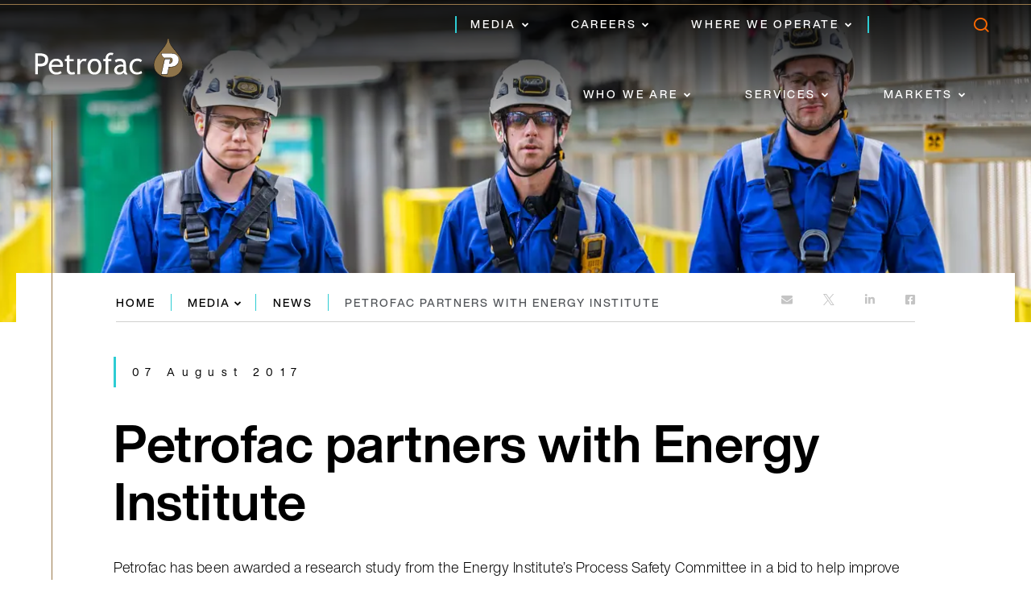

--- FILE ---
content_type: text/html; charset=utf-8
request_url: https://www.petrofac.com/media/news/petrofac-partners-with-energy-institute
body_size: 132005
content:

<!DOCTYPE html>

<html lang="en-US">
<head>
    <meta name="viewport" content="width=device-width, initial-scale=1.0" />
    <meta charset="UTF-8">

    
<title>Petrofac partners with Energy Institute | Petrofac</title>
<meta name="description" content="Petrofac has been awarded a research study from the Energy Institute&#x2019;s Process Safety Committee in a bid to help improve maintenance management performance across the oil and gas industry." />
<meta name="keywords" content="" />
<link rel="canonical" href="https://www.petrofac.com/media/news/petrofac-partners-with-energy-institute/" />



    
<meta property="og:type" content="Website" />
<meta property="og:url" content="https://www.petrofac.com/media/news/petrofac-partners-with-energy-institute/" />
<meta property="og:locale" content="en-US" />
<meta property="og:site_name" content="Petrofac" />
<meta property="og:title" content="Petrofac partners with Energy Institute" />
<meta property="og:description" content="Petrofac has been awarded a research study from the Energy Institute&#x2019;s Process Safety Committee in a bid to help improve maintenance management performance across the oil and gas industry." />




    
<!-- Google Tag Manager -->
<script>(function(w,d,s,l,i){w[l]=w[l]||[];w[l].push({'gtm.start':
new Date().getTime(),event:'gtm.js'});var f=d.getElementsByTagName(s)[0],
j=d.createElement(s),dl=l!='dataLayer'?'&l='+l:'';j.async=true;j.src=
'https://www.googletagmanager.com/gtm.js?id='+i+dl;f.parentNode.insertBefore(j,f);
})(window,document,'script','dataLayer','GTM-NXX7FF5');</script>
<!-- End Google Tag Manager --><meta name="google-site-verification" content="cWLt_Vbl1LUHg2HskvlPQVmuYvpp7FYxyitd01nd3oA" />

    


    <link rel="icon" href="/favicon.png" />
    <link rel="stylesheet" href="/css/style.min.css?v=3v8k9upwb8bqrsLTO-dKbhx51Ov--By5VdWFc0rYJmc" />
    <script integrity="sha512-ilxj730331yM7NbrJAICVJcRmPFErDqQhXJcn+PLbkXdE031JJbcK87Wt4VbAK+YY6/67L+N8p7KdzGoaRjsTg==" crossorigin="anonymous" referrerpolicy="no-referrer" src="https://cdnjs.cloudflare.com/ajax/libs/lottie-web/5.9.4/lottie.min.js"></script>
    <script defer src="/js/global.min.js?v=M8qgHwOVXjIflZYFDD4NDEvJKg4eZLfLztI8yWMQ7dM"></script>
    <script integrity="sha512-ngVIPTfUxNHrVs52hA0CaOVwC3/do2W4jUEJIufgZQicmY27iAJAind8BPtK2LoyIGiAFcOkjO18r5dTUNLFAw==" crossorigin="anonymous" src="https://cdnjs.cloudflare.com/ajax/libs/iframe-resizer/4.3.1/iframeResizer.min.js"></script>
    <script src="/App_Plugins/UmbracoForms/Assets/promise-polyfill/dist/polyfill.min.js?v=13.5.0" type="application/javascript"></script><script src="/App_Plugins/UmbracoForms/Assets/aspnet-client-validation/dist/aspnet-validation.min.js?v=13.5.0" type="application/javascript"></script>
<script type="text/javascript">!function(T,l,y){var S=T.location,k="script",D="instrumentationKey",C="ingestionendpoint",I="disableExceptionTracking",E="ai.device.",b="toLowerCase",w="crossOrigin",N="POST",e="appInsightsSDK",t=y.name||"appInsights";(y.name||T[e])&&(T[e]=t);var n=T[t]||function(d){var g=!1,f=!1,m={initialize:!0,queue:[],sv:"5",version:2,config:d};function v(e,t){var n={},a="Browser";return n[E+"id"]=a[b](),n[E+"type"]=a,n["ai.operation.name"]=S&&S.pathname||"_unknown_",n["ai.internal.sdkVersion"]="javascript:snippet_"+(m.sv||m.version),{time:function(){var e=new Date;function t(e){var t=""+e;return 1===t.length&&(t="0"+t),t}return e.getUTCFullYear()+"-"+t(1+e.getUTCMonth())+"-"+t(e.getUTCDate())+"T"+t(e.getUTCHours())+":"+t(e.getUTCMinutes())+":"+t(e.getUTCSeconds())+"."+((e.getUTCMilliseconds()/1e3).toFixed(3)+"").slice(2,5)+"Z"}(),iKey:e,name:"Microsoft.ApplicationInsights."+e.replace(/-/g,"")+"."+t,sampleRate:100,tags:n,data:{baseData:{ver:2}}}}var h=d.url||y.src;if(h){function a(e){var t,n,a,i,r,o,s,c,u,p,l;g=!0,m.queue=[],f||(f=!0,t=h,s=function(){var e={},t=d.connectionString;if(t)for(var n=t.split(";"),a=0;a<n.length;a++){var i=n[a].split("=");2===i.length&&(e[i[0][b]()]=i[1])}if(!e[C]){var r=e.endpointsuffix,o=r?e.location:null;e[C]="https://"+(o?o+".":"")+"dc."+(r||"services.visualstudio.com")}return e}(),c=s[D]||d[D]||"",u=s[C],p=u?u+"/v2/track":d.endpointUrl,(l=[]).push((n="SDK LOAD Failure: Failed to load Application Insights SDK script (See stack for details)",a=t,i=p,(o=(r=v(c,"Exception")).data).baseType="ExceptionData",o.baseData.exceptions=[{typeName:"SDKLoadFailed",message:n.replace(/\./g,"-"),hasFullStack:!1,stack:n+"\nSnippet failed to load ["+a+"] -- Telemetry is disabled\nHelp Link: https://go.microsoft.com/fwlink/?linkid=2128109\nHost: "+(S&&S.pathname||"_unknown_")+"\nEndpoint: "+i,parsedStack:[]}],r)),l.push(function(e,t,n,a){var i=v(c,"Message"),r=i.data;r.baseType="MessageData";var o=r.baseData;return o.message='AI (Internal): 99 message:"'+("SDK LOAD Failure: Failed to load Application Insights SDK script (See stack for details) ("+n+")").replace(/\"/g,"")+'"',o.properties={endpoint:a},i}(0,0,t,p)),function(e,t){if(JSON){var n=T.fetch;if(n&&!y.useXhr)n(t,{method:N,body:JSON.stringify(e),mode:"cors"});else if(XMLHttpRequest){var a=new XMLHttpRequest;a.open(N,t),a.setRequestHeader("Content-type","application/json"),a.send(JSON.stringify(e))}}}(l,p))}function i(e,t){f||setTimeout(function(){!t&&m.core||a()},500)}var e=function(){var n=l.createElement(k);n.src=h;var e=y[w];return!e&&""!==e||"undefined"==n[w]||(n[w]=e),n.onload=i,n.onerror=a,n.onreadystatechange=function(e,t){"loaded"!==n.readyState&&"complete"!==n.readyState||i(0,t)},n}();y.ld<0?l.getElementsByTagName("head")[0].appendChild(e):setTimeout(function(){l.getElementsByTagName(k)[0].parentNode.appendChild(e)},y.ld||0)}try{m.cookie=l.cookie}catch(p){}function t(e){for(;e.length;)!function(t){m[t]=function(){var e=arguments;g||m.queue.push(function(){m[t].apply(m,e)})}}(e.pop())}var n="track",r="TrackPage",o="TrackEvent";t([n+"Event",n+"PageView",n+"Exception",n+"Trace",n+"DependencyData",n+"Metric",n+"PageViewPerformance","start"+r,"stop"+r,"start"+o,"stop"+o,"addTelemetryInitializer","setAuthenticatedUserContext","clearAuthenticatedUserContext","flush"]),m.SeverityLevel={Verbose:0,Information:1,Warning:2,Error:3,Critical:4};var s=(d.extensionConfig||{}).ApplicationInsightsAnalytics||{};if(!0!==d[I]&&!0!==s[I]){var c="onerror";t(["_"+c]);var u=T[c];T[c]=function(e,t,n,a,i){var r=u&&u(e,t,n,a,i);return!0!==r&&m["_"+c]({message:e,url:t,lineNumber:n,columnNumber:a,error:i}),r},d.autoExceptionInstrumented=!0}return m}(y.cfg);function a(){y.onInit&&y.onInit(n)}(T[t]=n).queue&&0===n.queue.length?(n.queue.push(a),n.trackPageView({})):a()}(window,document,{
src: "https://js.monitor.azure.com/scripts/b/ai.2.min.js", // The SDK URL Source
crossOrigin: "anonymous", 
cfg: { // Application Insights Configuration
    connectionString: 'InstrumentationKey=c47a7854-8bc1-426c-a717-269a2e761afc;IngestionEndpoint=https://westeurope-4.in.applicationinsights.azure.com/;LiveEndpoint=https://westeurope.livediagnostics.monitor.azure.com/;ApplicationId=ab642aaa-3024-4506-aad0-87528f2bdc8e'
}});</script></head>
<body>

    
<header class="header js-header ">
    <a class="logo" aria-label="logo" href="/">
            <img src="/media/tmijut0x/logo.svg" alt="Petrofac Logo" class="logo-img logo--dark">
            <img src="/media/emafbfhq/logo-white.svg" alt="Petrofac logo" class="logo-img logo--white">
    </a>
    <div class="header-mobile">
        <div class="share-price">
        </div>
        <div class="header-search header-nav-search">
            <span class="icon font-ico-search"></span>
            <form action="https://www.petrofac.com/search-results/">
                <div class="header-search__form">
                    <input type="text" name="q" placeholder="search">
                    <button type="submit">Go</button>
                </div>
            </form>
        </div>
        <button aria-label="toggle" class="nav-toggle js-nav-toggle" type="button">
            <span class="nav-toggle__line"></span>
        </button>
    </div>
    <div class="header-nav">
        <div class="header-nav__mobile-wrap">
            <div class="header-nav__wrap">
                <div class="header-nav__top">
                    <div class="share-price">
                    </div>
                        <ul class="header-nav__list">
                                <li class="header-nav__item has-children ">
                                                                        
                                    <a href="/media/" class="header-nav__link">Media</a>
                                    
                                    <div class="header-nav__secondary">
                                        <button aria-label="close" type="button" class="js-close-nav"><span class="icon font-ico-close"></span></button>
                                        <div class="wrap">
                                            <div class="header-nav__secondary-wrap">
                                              <ul class="header-nav__secondary-list" role="menubar">
                                                  <li class="header-nav__secondary-item header-nav__secondary-item--main">
                                                          <a href="/media/" class="header-nav__secondary-link">
                                                              <span class="cta--small cta cta--line">
                                                                  Go to Media
                                                              </span>
                                                          </a>

                                                      <span class="icon font-ico-back"></span>
                                                  </li>
                                                  <li class="header-nav__secondary-item  ">
                                                        <a href="/media/news/" class="header-nav__secondary-link">
                                                      <span class="cta--small cta cta--line">News</span>
                                                    </a>

                                                    <span class="nav-icon font-ico-chevron-down"></span>
                                                  </li>
                                                  <li class="header-nav__secondary-item  has-children">
                                                      <a href="/media/download-centre/" aria-label="Download centre" class="header-nav__secondary-link">
                                                          <span class="cta--small cta cta--line">Download centre</span>
                                                      </a>

                                                    <span class="nav-icon font-ico-chevron-down"></span>
                                                      <div class="header-nav__tertiary-wrap">
                                                        <ul class="header-nav__tertiary-list ">
                                                              <a href="/media/download-centre/" aria-label="Download centre" class="overview-link">Download centre</a>

                                                            <li class="header-nav__tertiary-item ">
                                                                  <a href="/media/download-centre/publications/" class="header-nav__tertiary-link">Publications</a>
                                                              <span class="nav-icon font-ico-chevron-down"></span>
                                                            </li>
                                                            <li class="header-nav__tertiary-item ">
                                                                  <a href="/media/download-centre/images/" class="header-nav__tertiary-link">Images</a>
                                                              <span class="nav-icon font-ico-chevron-down"></span>
                                                            </li>
                                                        </ul>
                                                      </div>
                                                  </li>
                                                  <li class="header-nav__secondary-item  has-children">
                                                        <a href="/media/energy-talks/" class="header-nav__secondary-link">
                                                      <span class="cta--small cta cta--line">Energy Talks podcast</span>
                                                    </a>

                                                    <span class="nav-icon font-ico-chevron-down"></span>
                                                      <div class="header-nav__tertiary-wrap">
                                                        <ul class="header-nav__tertiary-list ">
                                                              <a href="/media/energy-talks/" class="overview-link">Energy Talks podcast</a>

                                                            <li class="header-nav__tertiary-item ">
                                                                  <a href="/media/energy-talks/the-future-of-energy/" class="header-nav__tertiary-link">The future of energy</a>
                                                              <span class="nav-icon font-ico-chevron-down"></span>
                                                            </li>
                                                            <li class="header-nav__tertiary-item ">
                                                                  <a href="/media/energy-talks/paving-the-way-to-net-zero/" class="header-nav__tertiary-link">Paving the way to Net Zero</a>
                                                              <span class="nav-icon font-ico-chevron-down"></span>
                                                            </li>
                                                            <li class="header-nav__tertiary-item ">
                                                                  <a href="/media/energy-talks/saying-yes-to-opportunity/" class="header-nav__tertiary-link">Saying yes to opportunity </a>
                                                              <span class="nav-icon font-ico-chevron-down"></span>
                                                            </li>
                                                            <li class="header-nav__tertiary-item ">
                                                              <span class="nav-icon font-ico-chevron-down"></span>
                                                            </li>
                                                        </ul>
                                                      </div>
                                                  </li>
                                                  <li class="header-nav__secondary-item  ">
                                                        <a href="/media/stories-and-opinion/" class="header-nav__secondary-link">
                                                      <span class="cta--small cta cta--line">Stories and opinion</span>
                                                    </a>

                                                    <span class="nav-icon font-ico-chevron-down"></span>
                                                  </li>
                                                  <li class="header-nav__secondary-item  ">
                                                        <a href="/media/social-media/" class="header-nav__secondary-link">
                                                      <span class="cta--small cta cta--line">Social media</span>
                                                    </a>

                                                    <span class="nav-icon font-ico-chevron-down"></span>
                                                  </li>
                                                  <li class="header-nav__secondary-item  ">
                                                        <a href="/media/events/" class="header-nav__secondary-link">
                                                      <span class="cta--small cta cta--line">Events</span>
                                                    </a>

                                                    <span class="nav-icon font-ico-chevron-down"></span>
                                                  </li>
                                                  <li class="header-nav__secondary-item  has-children">
                                                        <a href="/media/keep-up-to-date-with-petrofac/" class="header-nav__secondary-link">
                                                      <span class="cta--small cta cta--line">Keep up to date with Petrofac</span>
                                                    </a>

                                                    <span class="nav-icon font-ico-chevron-down"></span>
                                                      <div class="header-nav__tertiary-wrap">
                                                        <ul class="header-nav__tertiary-list ">
                                                              <a href="/media/keep-up-to-date-with-petrofac/" class="overview-link">Keep up to date with Petrofac</a>

                                                            <li class="header-nav__tertiary-item ">
                                                                  <a href="/media/keep-up-to-date-with-petrofac/subscribe-to-our-newsletter/" class="header-nav__tertiary-link">Subscribe to our newsletter</a>
                                                              <span class="nav-icon font-ico-chevron-down"></span>
                                                            </li>
                                                        </ul>
                                                      </div>
                                                  </li>
                                                  <li class="header-nav__secondary-item  ">
                                                        <a href="/media/media-contacts/" class="header-nav__secondary-link">
                                                      <span class="cta--small cta cta--line">Media contacts</span>
                                                    </a>

                                                    <span class="nav-icon font-ico-chevron-down"></span>
                                                  </li>
                                                  <li class="header-nav__secondary-item  ">
                                                        <a href="/media/results-and-presentations/" class="header-nav__secondary-link">
                                                      <span class="cta--small cta cta--line">Results and presentations</span>
                                                    </a>

                                                    <span class="nav-icon font-ico-chevron-down"></span>
                                                  </li>
                                                  <li class="header-nav__secondary-item  ">
                                                        <a href="/media/regulatory-news/" class="header-nav__secondary-link">
                                                      <span class="cta--small cta cta--line">Regulatory news</span>
                                                    </a>

                                                    <span class="nav-icon font-ico-chevron-down"></span>
                                                  </li>
                                              </ul>
                                            </div>
                                            <div class="header-nav__description-wrap">
                                                <div class="link-block">
                                                        <img class="link-block__image" src="/media/5zjnxrbq/media-mega-menu-highlight-582x670.jpg?format=webp" alt="Media">
                                                    <div class="link-block__content-block">
                                                            <h3 class="header-nav__title h3">Media</h3>
                                                            <p class="header-nav__text">Find the latest news, magazine articles, stories and opinion pieces, background information, and images for download in our media centre.</p>
                                                            <a href="/media/" class="btn btn--primary ">Media</a>
                                                    </div>
                                                </div>
                                            </div>
                                        </div>
                                    </div>
                                </li>
                                <li class="header-nav__item has-children ">
                                                                        
                                    <a href="/careers/" class="header-nav__link">Careers</a>
                                    
                                    <div class="header-nav__secondary">
                                        <button aria-label="close" type="button" class="js-close-nav"><span class="icon font-ico-close"></span></button>
                                        <div class="wrap">
                                            <div class="header-nav__secondary-wrap">
                                              <ul class="header-nav__secondary-list" role="menubar">
                                                  <li class="header-nav__secondary-item header-nav__secondary-item--main">
                                                          <a href="/careers/" class="header-nav__secondary-link">
                                                              <span class="cta--small cta cta--line">
                                                                  Go to Careers
                                                              </span>
                                                          </a>

                                                      <span class="icon font-ico-back"></span>
                                                  </li>
                                                  <li class="header-nav__secondary-item  has-children">
                                                        <a href="/careers/find-a-job-at-petrofac/" class="header-nav__secondary-link">
                                                      <span class="cta--small cta cta--line">Find a job</span>
                                                    </a>

                                                    <span class="nav-icon font-ico-chevron-down"></span>
                                                      <div class="header-nav__tertiary-wrap">
                                                        <ul class="header-nav__tertiary-list ">
                                                              <a href="/careers/find-a-job-at-petrofac/" class="overview-link">Find a job</a>

                                                            <li class="header-nav__tertiary-item ">
                                                                  <a href="/careers/find-a-job-at-petrofac/find-a-job-in-the-united-kingdom/" class="header-nav__tertiary-link">Find a job in the United Kingdom</a>
                                                              <span class="nav-icon font-ico-chevron-down"></span>
                                                            </li>
                                                            <li class="header-nav__tertiary-item ">
                                                                  <a href="/careers/find-a-job-at-petrofac/find-a-job-in-india/" class="header-nav__tertiary-link">Find a job in India</a>
                                                              <span class="nav-icon font-ico-chevron-down"></span>
                                                            </li>
                                                            <li class="header-nav__tertiary-item ">
                                                                  <a href="/careers/find-a-job-at-petrofac/find-a-job-in-the-united-arab-emirates/" class="header-nav__tertiary-link">Find a job in the UAE</a>
                                                              <span class="nav-icon font-ico-chevron-down"></span>
                                                            </li>
                                                            <li class="header-nav__tertiary-item ">
                                                                  <a href="/careers/find-a-job-at-petrofac/find-a-job-in-australia/" class="header-nav__tertiary-link">Find a job in Australia</a>
                                                              <span class="nav-icon font-ico-chevron-down"></span>
                                                            </li>
                                                            <li class="header-nav__tertiary-item ">
                                                                  <a href="/careers/find-a-job-at-petrofac/find-a-job-in-oman/" class="header-nav__tertiary-link">Find a job in Oman</a>
                                                              <span class="nav-icon font-ico-chevron-down"></span>
                                                            </li>
                                                            <li class="header-nav__tertiary-item ">
                                                                  <a href="/careers/find-a-job-at-petrofac/find-a-job-in-malaysia/" class="header-nav__tertiary-link">Find a job in Malaysia</a>
                                                              <span class="nav-icon font-ico-chevron-down"></span>
                                                            </li>
                                                            <li class="header-nav__tertiary-item ">
                                                                  <a href="/careers/find-a-job-at-petrofac/find-a-job-in-lithuania/" class="header-nav__tertiary-link">Find a job in Lithuania</a>
                                                              <span class="nav-icon font-ico-chevron-down"></span>
                                                            </li>
                                                        </ul>
                                                      </div>
                                                  </li>
                                                  <li class="header-nav__secondary-item  ">
                                                        <a href="/careers/why-join-petrofac/" class="header-nav__secondary-link">
                                                      <span class="cta--small cta cta--line">Why join Petrofac</span>
                                                    </a>

                                                    <span class="nav-icon font-ico-chevron-down"></span>
                                                  </li>
                                                  <li class="header-nav__secondary-item  ">
                                                        <a href="/careers/meet-our-people/" class="header-nav__secondary-link">
                                                      <span class="cta--small cta cta--line">Meet our people</span>
                                                    </a>

                                                    <span class="nav-icon font-ico-chevron-down"></span>
                                                  </li>
                                                  <li class="header-nav__secondary-item  ">
                                                        <a href="/careers/learning-and-development/" class="header-nav__secondary-link">
                                                      <span class="cta--small cta cta--line">Learning and development</span>
                                                    </a>

                                                    <span class="nav-icon font-ico-chevron-down"></span>
                                                  </li>
                                                  <li class="header-nav__secondary-item  ">
                                                        <a href="/careers/experienced-professionals/" class="header-nav__secondary-link">
                                                      <span class="cta--small cta cta--line">Experienced professionals</span>
                                                    </a>

                                                    <span class="nav-icon font-ico-chevron-down"></span>
                                                  </li>
                                                  <li class="header-nav__secondary-item  ">
                                                        <a href="/careers/early-careers/" class="header-nav__secondary-link">
                                                      <span class="cta--small cta cta--line">Early careers</span>
                                                    </a>

                                                    <span class="nav-icon font-ico-chevron-down"></span>
                                                  </li>
                                                  <li class="header-nav__secondary-item  ">
                                                        <a href="/careers/careers-faqs/" class="header-nav__secondary-link">
                                                      <span class="cta--small cta cta--line">Careers FAQs</span>
                                                    </a>

                                                    <span class="nav-icon font-ico-chevron-down"></span>
                                                  </li>
                                                  <li class="header-nav__secondary-item  ">
                                                        <a href="/careers/recruitment-fraud/" class="header-nav__secondary-link">
                                                      <span class="cta--small cta cta--line">Recruitment fraud</span>
                                                    </a>

                                                    <span class="nav-icon font-ico-chevron-down"></span>
                                                  </li>
                                              </ul>
                                            </div>
                                            <div class="header-nav__description-wrap">
                                                <div class="link-block">
                                                        <img class="link-block__image" src="/media/qxnfuu0k/career-mega-menu-highlight.jpg?format=webp" alt="Careers">
                                                    <div class="link-block__content-block">
                                                            <h3 class="header-nav__title h3">Careers</h3>
                                                            <p class="header-nav__text">Search and apply to our latest roles and find out how we support our people to thrive in a delivery-focused culture.</p>
                                                            <a href="/careers/" class="btn btn--primary ">Go to Careers</a>
                                                    </div>
                                                </div>
                                            </div>
                                        </div>
                                    </div>
                                </li>
                                <li class="header-nav__item has-children ">
                                                                        
                                    <a href="/where-we-operate/" class="header-nav__link">Where we operate</a>
                                    
                                    <div class="header-nav__secondary">
                                        <button aria-label="close" type="button" class="js-close-nav"><span class="icon font-ico-close"></span></button>
                                        <div class="wrap">
                                            <div class="header-nav__secondary-wrap">
                                              <ul class="header-nav__secondary-list" role="menubar">
                                                  <li class="header-nav__secondary-item header-nav__secondary-item--main">
                                                          <a href="/where-we-operate/" class="header-nav__secondary-link">
                                                              <span class="cta--small cta cta--line">
                                                                  Go to Where we operate
                                                              </span>
                                                          </a>

                                                      <span class="icon font-ico-back"></span>
                                                  </li>
                                                  <li class="header-nav__secondary-item  ">
                                                        <a href="/where-we-operate/find-an-office/" class="header-nav__secondary-link">
                                                      <span class="cta--small cta cta--line">Find an office</span>
                                                    </a>

                                                    <span class="nav-icon font-ico-chevron-down"></span>
                                                  </li>
                                                  <li class="header-nav__secondary-item  ">
                                                        <a href="/where-we-operate/find-a-contact/" class="header-nav__secondary-link">
                                                      <span class="cta--small cta cta--line">Find a contact</span>
                                                    </a>

                                                    <span class="nav-icon font-ico-chevron-down"></span>
                                                  </li>
                                                  <li class="header-nav__secondary-item  has-children">
                                                        <a href="/where-we-operate/petrofac-in-the-middle-east/united-arab-emirates/" class="header-nav__secondary-link">
                                                      <span class="cta--small cta cta--line">Petrofac in the Middle East</span>
                                                    </a>

                                                    <span class="nav-icon font-ico-chevron-down"></span>
                                                      <div class="header-nav__tertiary-wrap">
                                                        <ul class="header-nav__tertiary-list ">
                                                              <a href="/where-we-operate/petrofac-in-the-middle-east/united-arab-emirates/" class="overview-link">Petrofac in the Middle East</a>

                                                            <li class="header-nav__tertiary-item ">
                                                                  <a href="/where-we-operate/petrofac-in-the-middle-east/united-arab-emirates/" class="header-nav__tertiary-link">United Arab Emirates</a>
                                                              <span class="nav-icon font-ico-chevron-down"></span>
                                                            </li>
                                                            <li class="header-nav__tertiary-item ">
                                                                  <a href="/where-we-operate/petrofac-in-the-middle-east/oman/" class="header-nav__tertiary-link">Oman</a>
                                                              <span class="nav-icon font-ico-chevron-down"></span>
                                                            </li>
                                                            <li class="header-nav__tertiary-item ">
                                                                  <a href="/where-we-operate/petrofac-in-the-middle-east/kuwait/" class="header-nav__tertiary-link">Kuwait</a>
                                                              <span class="nav-icon font-ico-chevron-down"></span>
                                                            </li>
                                                            <li class="header-nav__tertiary-item ">
                                                                  <a href="/where-we-operate/petrofac-in-the-middle-east/saudi-arabia/" class="header-nav__tertiary-link">Saudi Arabia</a>
                                                              <span class="nav-icon font-ico-chevron-down"></span>
                                                            </li>
                                                            <li class="header-nav__tertiary-item ">
                                                                  <a href="/where-we-operate/petrofac-in-the-middle-east/iraq/" class="header-nav__tertiary-link">Iraq</a>
                                                              <span class="nav-icon font-ico-chevron-down"></span>
                                                            </li>
                                                            <li class="header-nav__tertiary-item ">
                                                                  <a href="/where-we-operate/petrofac-in-the-middle-east/qatar/" class="header-nav__tertiary-link">Qatar</a>
                                                              <span class="nav-icon font-ico-chevron-down"></span>
                                                            </li>
                                                        </ul>
                                                      </div>
                                                  </li>
                                                  <li class="header-nav__secondary-item  has-children">
                                                        <a href="/where-we-operate/petrofac-in-europe/united-kingdom/" class="header-nav__secondary-link">
                                                      <span class="cta--small cta cta--line">Petrofac in Europe</span>
                                                    </a>

                                                    <span class="nav-icon font-ico-chevron-down"></span>
                                                      <div class="header-nav__tertiary-wrap">
                                                        <ul class="header-nav__tertiary-list ">
                                                              <a href="/where-we-operate/petrofac-in-europe/united-kingdom/" class="overview-link">Petrofac in Europe</a>

                                                            <li class="header-nav__tertiary-item ">
                                                                  <a href="/where-we-operate/petrofac-in-europe/united-kingdom/" class="header-nav__tertiary-link">United Kingdom</a>
                                                              <span class="nav-icon font-ico-chevron-down"></span>
                                                            </li>
                                                            <li class="header-nav__tertiary-item ">
                                                                  <a href="/where-we-operate/petrofac-in-europe/italy/" class="header-nav__tertiary-link">Italy</a>
                                                              <span class="nav-icon font-ico-chevron-down"></span>
                                                            </li>
                                                            <li class="header-nav__tertiary-item ">
                                                                  <a href="/where-we-operate/petrofac-in-europe/netherlands/" class="header-nav__tertiary-link">Netherlands</a>
                                                              <span class="nav-icon font-ico-chevron-down"></span>
                                                            </li>
                                                            <li class="header-nav__tertiary-item ">
                                                                  <a href="/where-we-operate/petrofac-in-europe/turkey/" class="header-nav__tertiary-link">Turkey</a>
                                                              <span class="nav-icon font-ico-chevron-down"></span>
                                                            </li>
                                                            <li class="header-nav__tertiary-item ">
                                                                  <a href="/where-we-operate/petrofac-in-europe/lithuania/" class="header-nav__tertiary-link">Lithuania</a>
                                                              <span class="nav-icon font-ico-chevron-down"></span>
                                                            </li>
                                                        </ul>
                                                      </div>
                                                  </li>
                                                  <li class="header-nav__secondary-item  has-children">
                                                        <a href="/where-we-operate/petrofac-in-africa/algeria/" class="header-nav__secondary-link">
                                                      <span class="cta--small cta cta--line">Petrofac in Africa</span>
                                                    </a>

                                                    <span class="nav-icon font-ico-chevron-down"></span>
                                                      <div class="header-nav__tertiary-wrap">
                                                        <ul class="header-nav__tertiary-list ">
                                                              <a href="/where-we-operate/petrofac-in-africa/algeria/" class="overview-link">Petrofac in Africa</a>

                                                            <li class="header-nav__tertiary-item ">
                                                                  <a href="/where-we-operate/petrofac-in-africa/algeria/" class="header-nav__tertiary-link">Algeria</a>
                                                              <span class="nav-icon font-ico-chevron-down"></span>
                                                            </li>
                                                        </ul>
                                                      </div>
                                                  </li>
                                                  <li class="header-nav__secondary-item  has-children">
                                                        <a href="/where-we-operate/petrofac-in-the-americas/united-states/" class="header-nav__secondary-link">
                                                      <span class="cta--small cta cta--line">Petrofac in the Americas</span>
                                                    </a>

                                                    <span class="nav-icon font-ico-chevron-down"></span>
                                                      <div class="header-nav__tertiary-wrap">
                                                        <ul class="header-nav__tertiary-list ">
                                                              <a href="/where-we-operate/petrofac-in-the-americas/united-states/" class="overview-link">Petrofac in the Americas</a>

                                                            <li class="header-nav__tertiary-item ">
                                                                  <a href="/where-we-operate/petrofac-in-the-americas/united-states/" class="header-nav__tertiary-link">United States</a>
                                                              <span class="nav-icon font-ico-chevron-down"></span>
                                                            </li>
                                                        </ul>
                                                      </div>
                                                  </li>
                                                  <li class="header-nav__secondary-item  has-children">
                                                        <a href="/where-we-operate/petrofac-in-apac/australia/" class="header-nav__secondary-link">
                                                      <span class="cta--small cta cta--line">Petrofac in APAC</span>
                                                    </a>

                                                    <span class="nav-icon font-ico-chevron-down"></span>
                                                      <div class="header-nav__tertiary-wrap">
                                                        <ul class="header-nav__tertiary-list ">
                                                              <a href="/where-we-operate/petrofac-in-apac/australia/" class="overview-link">Petrofac in APAC</a>

                                                            <li class="header-nav__tertiary-item ">
                                                                  <a href="/where-we-operate/petrofac-in-apac/australia/" class="header-nav__tertiary-link">Australia</a>
                                                              <span class="nav-icon font-ico-chevron-down"></span>
                                                            </li>
                                                            <li class="header-nav__tertiary-item ">
                                                                  <a href="/where-we-operate/petrofac-in-apac/brunei/" class="header-nav__tertiary-link">Brunei</a>
                                                              <span class="nav-icon font-ico-chevron-down"></span>
                                                            </li>
                                                            <li class="header-nav__tertiary-item ">
                                                                  <a href="/where-we-operate/petrofac-in-apac/china/" class="header-nav__tertiary-link">China</a>
                                                              <span class="nav-icon font-ico-chevron-down"></span>
                                                            </li>
                                                            <li class="header-nav__tertiary-item ">
                                                                  <a href="/where-we-operate/petrofac-in-apac/malaysia/" class="header-nav__tertiary-link">Malaysia</a>
                                                              <span class="nav-icon font-ico-chevron-down"></span>
                                                            </li>
                                                            <li class="header-nav__tertiary-item ">
                                                                  <a href="/where-we-operate/petrofac-in-apac/singapore/" class="header-nav__tertiary-link">Singapore</a>
                                                              <span class="nav-icon font-ico-chevron-down"></span>
                                                            </li>
                                                            <li class="header-nav__tertiary-item ">
                                                                  <a href="/where-we-operate/petrofac-in-apac/thailand/" class="header-nav__tertiary-link">Thailand</a>
                                                              <span class="nav-icon font-ico-chevron-down"></span>
                                                            </li>
                                                        </ul>
                                                      </div>
                                                  </li>
                                                  <li class="header-nav__secondary-item  ">
                                                        <a href="/where-we-operate/india/" class="header-nav__secondary-link">
                                                      <span class="cta--small cta cta--line">Petrofac in India</span>
                                                    </a>

                                                    <span class="nav-icon font-ico-chevron-down"></span>
                                                  </li>
                                                  <li class="header-nav__secondary-item  has-children">
                                                        <a href="/where-we-operate/petrofac-in-the-cis/kazakhstan/" class="header-nav__secondary-link">
                                                      <span class="cta--small cta cta--line">Petrofac in the CIS</span>
                                                    </a>

                                                    <span class="nav-icon font-ico-chevron-down"></span>
                                                      <div class="header-nav__tertiary-wrap">
                                                        <ul class="header-nav__tertiary-list ">
                                                              <a href="/where-we-operate/petrofac-in-the-cis/kazakhstan/" class="overview-link">Petrofac in the CIS</a>

                                                            <li class="header-nav__tertiary-item ">
                                                                  <a href="/where-we-operate/petrofac-in-the-cis/kazakhstan/" class="header-nav__tertiary-link">Kazakhstan</a>
                                                              <span class="nav-icon font-ico-chevron-down"></span>
                                                            </li>
                                                            <li class="header-nav__tertiary-item ">
                                                                  <a href="/where-we-operate/petrofac-in-the-cis/turkmenistan/" class="header-nav__tertiary-link">Turkmenistan</a>
                                                              <span class="nav-icon font-ico-chevron-down"></span>
                                                            </li>
                                                        </ul>
                                                      </div>
                                                  </li>
                                              </ul>
                                            </div>
                                            <div class="header-nav__description-wrap">
                                                <div class="link-block">
                                                    <div class="link-block__content-block">
                                                            <h3 class="header-nav__title h3">Where we operate</h3>
                                                            <p class="header-nav__text">We have 8,500 employees across more than 30 offices. </p>
                                                            <a href="/where-we-operate/" class="btn btn--primary ">Go to Where we operate</a>
                                                    </div>
                                                </div>
                                            </div>
                                        </div>
                                    </div>
                                </li>
                        </ul>
                    <form action="https://www.petrofac.com/search-results/" class="header-nav__search">
                        <input type="text" class="header-nav__input" id="search-input" name="q" placeholder="Enter search term">
                        <label for="search-input" class="sr-only">Search label</label>
                        <button type="button" aria-label="search" class="search-btn"><span class="icon font-ico-search js-search"></span></button>
                    </form>
                </div>
                <div class="header-nav__bottom">
                    <a href="/home/" aria-label="home" class="header-nav__link home-link">Home</a>
                        <ul class="header-nav__list">
                                <li class="header-nav__item has-children ">
                                        <a href="/who-we-are/" aria-label="Who we are" class="header-nav__link">Who we are</a>

                                        <div class="header-nav__secondary" style="display: none;">
                                            <button type="button" aria-label="close" class="js-close-nav"><span class="icon font-ico-close"></span></button>
                                            <div class="wrap">
                                                <div class="header-nav__secondary-wrap">
                                                  <ul class="header-nav__secondary-list" role="menubar">
                                                    <li class="header-nav__secondary-item header-nav__secondary-item--main">
                                                          <a href="/who-we-are/" class="header-nav__secondary-link">
                                                            <span class="cta--small cta cta--line">
                                                              Go to Who we are
                                                            </span>
                                                          </a>

                                                      <span class="icon font-ico-back"></span>
                                                    </li>
                                                      <li class="header-nav__secondary-item ">
                                                            <a href="/who-we-are/what-we-do/" aria-label="Who we are" class="header-nav__secondary-link">
                                                                <span class="cta--small cta cta--line">What we do</span>
                                                            </a>
                                                        <span class="nav-icon font-ico-chevron-down"></span>
                                                          <div class="header-nav__tertiary-block">
                                                            <div class="link-block">
                                                              <div class="link-block__content-block">
                                                                  <h3 class="header-nav__title h3">What we do</h3>
                                                                  <p class="header-nav__text"> We are designing, building and operating onshore and offshore facilities, and training the people who support them.</p>
                                                                    <a href="/who-we-are/what-we-do/" aria-label="Who we are" class="btn btn--primary ">What we do</a>
                                                              </div>
                                                            </div>
                                                          </div>
                                                      </li>
                                                      <li class="header-nav__secondary-item ">
                                                            <a href="/who-we-are/our-structure/" class="header-nav__secondary-link">
                                                                <span class="cta--small cta cta--line">Our structure</span>
                                                            </a>
                                                        <span class="nav-icon font-ico-chevron-down"></span>
                                                          <div class="header-nav__tertiary-block">
                                                            <div class="link-block">
                                                              <div class="link-block__content-block">
                                                                  <h3 class="header-nav__title h3">Our structure</h3>
                                                                  <p class="header-nav__text">More about our structure and how we are set up to deliver for our clients.</p>
                                                                  <a href="/who-we-are/our-structure/" class="btn btn--primary ">Go to page</a>
                                                              </div>
                                                            </div>
                                                          </div>
                                                      </li>
                                                      <li class="header-nav__secondary-item ">
                                                            <a href="/who-we-are/our-journey/" class="header-nav__secondary-link">
                                                                <span class="cta--small cta cta--line">Our journey</span>
                                                            </a>
                                                        <span class="nav-icon font-ico-chevron-down"></span>
                                                          <div class="header-nav__tertiary-block">
                                                            <div class="link-block">
                                                              <div class="link-block__content-block">
                                                                  <h3 class="header-nav__title h3">Our journey</h3>
                                                                  <p class="header-nav__text">More than four decades of delivering the most significant energy projects across the globe. </p>
                                                                  <a href="/who-we-are/our-journey/" class="btn btn--primary ">Go to page</a>
                                                              </div>
                                                            </div>
                                                          </div>
                                                      </li>
                                                      <li class="header-nav__secondary-item ">
                                                            <a href="/who-we-are/purpose-and-values/" class="header-nav__secondary-link">
                                                                <span class="cta--small cta cta--line">Our purpose and values</span>
                                                            </a>
                                                        <span class="nav-icon font-ico-chevron-down"></span>
                                                          <div class="header-nav__tertiary-block">
                                                            <div class="link-block">
                                                              <div class="link-block__content-block">
                                                                  <h3 class="header-nav__title h3">Our purpose and values</h3>
                                                                  <p class="header-nav__text">Our purpose is to enable our clients to meet the world&#x2019;s evolving energy needs, and our four values are essential to who we are and what we do.</p>
                                                                  <a href="/who-we-are/purpose-and-values/" class="btn btn--primary ">Go to page</a>
                                                              </div>
                                                            </div>
                                                          </div>
                                                      </li>
                                                      <li class="header-nav__secondary-item ">
                                                            <a href="/who-we-are/energy-transition/" class="header-nav__secondary-link">
                                                                <span class="cta--small cta cta--line">Energy transition</span>
                                                            </a>
                                                        <span class="nav-icon font-ico-chevron-down"></span>
                                                          <div class="header-nav__tertiary-block">
                                                            <div class="link-block">
                                                              <div class="link-block__content-block">
                                                                  <h3 class="header-nav__title h3">Energy transition</h3>
                                                                  <p class="header-nav__text">Energy transition is at the core of our global strategy, creating long-term value for our clients, stakeholders, and teams.</p>
                                                                  <a href="/who-we-are/energy-transition/" class="btn btn--primary ">Go to page</a>
                                                              </div>
                                                            </div>
                                                          </div>
                                                      </li>
                                                      <li class="header-nav__secondary-item has-children">
                                                            <a href="/who-we-are/sustainability-and-esg/" class="header-nav__secondary-link">
                                                                <span class="cta--small cta cta--line">Sustainability and ESG</span>
                                                            </a>
                                                        <span class="nav-icon font-ico-chevron-down"></span>
                                                          <div class="header-nav__tertiary-wrap ">
                                                            <ul class="header-nav__tertiary-list">
                                                                  <a href="/who-we-are/sustainability-and-esg/" class="overview-link">Sustainability and ESG</a>

                                                                <li class="header-nav__tertiary-item has-children">
                                                                       <a href="/who-we-are/sustainability-and-esg/sustainability-and-esg-reporting/" aria-label="Sustainability and ESG reporting" class="header-nav__tertiary-link">Sustainability and ESG reporting</a>

                                                                  <span class="nav-icon font-ico-chevron-down"></span>
                                                                </li>
                                                                <li class="header-nav__tertiary-item has-children">
                                                                       <a href="/who-we-are/sustainability-and-esg/a-z-of-sustainability/" class="header-nav__tertiary-link">A-Z of sustainability</a>

                                                                  <span class="nav-icon font-ico-chevron-down"></span>
                                                                </li>
                                                                <li class="header-nav__tertiary-item has-children">
                                                                       <a href="/who-we-are/sustainability-and-esg/climate-change/" class="header-nav__tertiary-link">Climate change</a>

                                                                  <span class="nav-icon font-ico-chevron-down"></span>
                                                                </li>
                                                                <li class="header-nav__tertiary-item has-children">
                                                                       <a href="/who-we-are/sustainability-and-esg/safety-and-health/" class="header-nav__tertiary-link">Safety and health</a>

                                                                  <span class="nav-icon font-ico-chevron-down"></span>
                                                                </li>
                                                                <li class="header-nav__tertiary-item has-children">
                                                                       <a href="/who-we-are/sustainability-and-esg/human-rights/" class="header-nav__tertiary-link">Human rights</a>

                                                                  <span class="nav-icon font-ico-chevron-down"></span>
                                                                    <div class="header-nav__fourth-wrap">
                                                                      <ul class="header-nav__fourth-list">
                                                                            <a href="/who-we-are/sustainability-and-esg/human-rights/" class="overview-link">Human rights</a>

                                                                          <li class="header-nav__fourth-item">
                                                                                <a href="/media/5jlnx1s1/petrofac-2023-modern-slavery-act-statement.pdf" target="_blank" class="header-nav__fourth-link">Modern Slavery Act</a>

                                                                          </li>
                                                                      </ul>
                                                                    </div>
                                                                </li>
                                                                <li class="header-nav__tertiary-item has-children">
                                                                       <a href="/who-we-are/sustainability-and-esg/people/" class="header-nav__tertiary-link">People</a>

                                                                  <span class="nav-icon font-ico-chevron-down"></span>
                                                                </li>
                                                                <li class="header-nav__tertiary-item has-children">
                                                                       <a href="/who-we-are/governance/business-ethics/" class="header-nav__tertiary-link">Ethics</a>

                                                                  <span class="nav-icon font-ico-chevron-down"></span>
                                                                </li>
                                                                <li class="header-nav__tertiary-item has-children">
                                                                       <a href="/who-we-are/sustainability-and-esg/environment/" class="header-nav__tertiary-link">Environment</a>

                                                                  <span class="nav-icon font-ico-chevron-down"></span>
                                                                    <div class="header-nav__fourth-wrap">
                                                                      <ul class="header-nav__fourth-list">
                                                                            <a href="/who-we-are/sustainability-and-esg/environment/" class="overview-link">Environment</a>

                                                                          <li class="header-nav__fourth-item">
                                                                                <a href="/who-we-are/sustainability-and-esg/environment/biodiversity/" class="header-nav__fourth-link">Biodiversity</a>

                                                                          </li>
                                                                      </ul>
                                                                    </div>
                                                                </li>
                                                            </ul>
                                                          </div>
                                                      </li>
                                                      <li class="header-nav__secondary-item has-children">
                                                            <a href="/who-we-are/diversity-and-inclusion/" class="header-nav__secondary-link">
                                                                <span class="cta--small cta cta--line">Diversity and inclusion</span>
                                                            </a>
                                                        <span class="nav-icon font-ico-chevron-down"></span>
                                                          <div class="header-nav__tertiary-wrap ">
                                                            <ul class="header-nav__tertiary-list">
                                                                  <a href="/who-we-are/diversity-and-inclusion/" class="overview-link">Diversity and inclusion</a>

                                                                <li class="header-nav__tertiary-item has-children">
                                                                       <a href="/who-we-are/diversity-and-inclusion/employee-network-groups/" class="header-nav__tertiary-link">Employee network groups</a>

                                                                  <span class="nav-icon font-ico-chevron-down"></span>
                                                                </li>
                                                                <li class="header-nav__tertiary-item has-children">
                                                                       <a href="/who-we-are/diversity-and-inclusion/gender-balance/" class="header-nav__tertiary-link">Gender balance</a>

                                                                  <span class="nav-icon font-ico-chevron-down"></span>
                                                                </li>
                                                            </ul>
                                                          </div>
                                                      </li>
                                                      <li class="header-nav__secondary-item ">
                                                            <a href="/who-we-are/in-country-value/" class="header-nav__secondary-link">
                                                                <span class="cta--small cta cta--line">In-country value </span>
                                                            </a>
                                                        <span class="nav-icon font-ico-chevron-down"></span>
                                                          <div class="header-nav__tertiary-block">
                                                            <div class="link-block">
                                                              <div class="link-block__content-block">
                                                                  <h3 class="header-nav__title h3">In-country value </h3>
                                                                  <p class="header-nav__text">Our model of local execution to global standards sets us apart from our competitors. </p>
                                                                  <a href="/who-we-are/in-country-value/" class="btn btn--primary ">Go to page</a>
                                                              </div>
                                                            </div>
                                                          </div>
                                                      </li>
                                                      <li class="header-nav__secondary-item has-children">
                                                            <a href="/who-we-are/governance/" class="header-nav__secondary-link">
                                                                <span class="cta--small cta cta--line">Governance</span>
                                                            </a>
                                                        <span class="nav-icon font-ico-chevron-down"></span>
                                                          <div class="header-nav__tertiary-wrap ">
                                                            <ul class="header-nav__tertiary-list">
                                                                  <a href="/who-we-are/governance/" class="overview-link">Governance</a>

                                                                <li class="header-nav__tertiary-item has-children">
                                                                       <a href="/who-we-are/governance/business-ethics/" class="header-nav__tertiary-link">Business ethics</a>

                                                                  <span class="nav-icon font-ico-chevron-down"></span>
                                                                    <div class="header-nav__fourth-wrap">
                                                                      <ul class="header-nav__fourth-list">
                                                                            <a href="/who-we-are/governance/business-ethics/" class="overview-link">Business ethics</a>

                                                                          <li class="header-nav__fourth-item">
                                                                                <a href="/who-we-are/governance/business-ethics/whistleblowing/" class="header-nav__fourth-link">Whistleblowing</a>

                                                                          </li>
                                                                      </ul>
                                                                    </div>
                                                                </li>
                                                                <li class="header-nav__tertiary-item has-children">
                                                                       <a href="/who-we-are/governance/risk-management/" class="header-nav__tertiary-link">Risk management</a>

                                                                  <span class="nav-icon font-ico-chevron-down"></span>
                                                                </li>
                                                                <li class="header-nav__tertiary-item has-children">
                                                                       <a href="/who-we-are/governance/remuneration/" class="header-nav__tertiary-link">Remuneration</a>

                                                                  <span class="nav-icon font-ico-chevron-down"></span>
                                                                </li>
                                                            </ul>
                                                          </div>
                                                      </li>
                                                  </ul>
                                                </div>
                                                <div class="header-nav__description-wrap">
                                                    <div class="link-block">
                                                            <img class="link-block__image" src="/media/to1lntuh/who-we-are-mega-menu-highlight-582x670.jpg?format=webp" alt="Who we are">
                                                        <div class="link-block__content-block">
                                                                <h3 class="header-nav__title h3">Who we are</h3>
                                                                <p class="header-nav__text">We&#x2019;re a leading energy services company that helps our clients meet the world&#x2019;s evolving energy needs.</p>
                                                                <a href="/who-we-are/" class="btn btn--primary ">Go to Who we are</a>
                                                        </div>
                                                    </div>
                                                </div>
                                            </div>
                                        </div>
                                </li>
                                <li class="header-nav__item has-children ">
                                        <a href="/services/" aria-label="Services" class="header-nav__link">Services</a>

                                        <div class="header-nav__secondary" style="display: none;">
                                            <button type="button" aria-label="close" class="js-close-nav"><span class="icon font-ico-close"></span></button>
                                            <div class="wrap">
                                                <div class="header-nav__secondary-wrap">
                                                  <ul class="header-nav__secondary-list" role="menubar">
                                                    <li class="header-nav__secondary-item header-nav__secondary-item--main">
                                                          <a href="/services/" class="header-nav__secondary-link">
                                                            <span class="cta--small cta cta--line">
                                                              Go to Services
                                                            </span>
                                                          </a>

                                                      <span class="icon font-ico-back"></span>
                                                    </li>
                                                      <li class="header-nav__secondary-item ">
                                                            <a href="/services/asset-lifecycle-partner/" class="header-nav__secondary-link">
                                                                <span class="cta--small cta cta--line">Asset lifecycle partner</span>
                                                            </a>
                                                        <span class="nav-icon font-ico-chevron-down"></span>
                                                          <div class="header-nav__tertiary-block">
                                                            <div class="link-block">
                                                              <div class="link-block__content-block">
                                                                  <h3 class="header-nav__title h3">Asset lifecycle partner</h3>
                                                                  <a href="/services/asset-lifecycle-partner/" class="btn btn--primary ">Asset lifecycle partner</a>
                                                              </div>
                                                            </div>
                                                          </div>
                                                      </li>
                                                      <li class="header-nav__secondary-item has-children">
                                                            <a href="/services/project-development/" class="header-nav__secondary-link">
                                                                <span class="cta--small cta cta--line">Project development</span>
                                                            </a>
                                                        <span class="nav-icon font-ico-chevron-down"></span>
                                                          <div class="header-nav__tertiary-wrap ">
                                                            <ul class="header-nav__tertiary-list">
                                                                  <a href="/services/project-development/" class="overview-link">Project development</a>

                                                                <li class="header-nav__tertiary-item has-children">
                                                                       <a href="/services/project-development/concept-design/" class="header-nav__tertiary-link">Concept design</a>

                                                                  <span class="nav-icon font-ico-chevron-down"></span>
                                                                </li>
                                                                <li class="header-nav__tertiary-item has-children">
                                                                       <a href="/services/project-development/engineering-consultancy/" class="header-nav__tertiary-link">Engineering consultancy</a>

                                                                  <span class="nav-icon font-ico-chevron-down"></span>
                                                                </li>
                                                                <li class="header-nav__tertiary-item has-children">
                                                                       <a href="/services/project-development/front-end-engineering-design/" class="header-nav__tertiary-link">Front end engineering design</a>

                                                                  <span class="nav-icon font-ico-chevron-down"></span>
                                                                </li>
                                                            </ul>
                                                          </div>
                                                      </li>
                                                      <li class="header-nav__secondary-item has-children">
                                                            <a href="/services/project-execution/" class="header-nav__secondary-link">
                                                                <span class="cta--small cta cta--line">Project execution</span>
                                                            </a>
                                                        <span class="nav-icon font-ico-chevron-down"></span>
                                                          <div class="header-nav__tertiary-wrap ">
                                                            <ul class="header-nav__tertiary-list">
                                                                  <a href="/services/project-execution/" class="overview-link">Project execution</a>

                                                                <li class="header-nav__tertiary-item has-children">
                                                                       <a href="/services/project-execution/project-management/" class="header-nav__tertiary-link">Project management</a>

                                                                  <span class="nav-icon font-ico-chevron-down"></span>
                                                                </li>
                                                                <li class="header-nav__tertiary-item has-children">
                                                                       <a href="/services/project-execution/engineering/" class="header-nav__tertiary-link">Engineering</a>

                                                                  <span class="nav-icon font-ico-chevron-down"></span>
                                                                </li>
                                                                <li class="header-nav__tertiary-item has-children">
                                                                       <a href="/services/project-execution/procurement/" class="header-nav__tertiary-link">Procurement</a>

                                                                  <span class="nav-icon font-ico-chevron-down"></span>
                                                                </li>
                                                                <li class="header-nav__tertiary-item has-children">
                                                                       <a href="/services/project-execution/construction/" class="header-nav__tertiary-link">Construction</a>

                                                                  <span class="nav-icon font-ico-chevron-down"></span>
                                                                </li>
                                                                <li class="header-nav__tertiary-item has-children">
                                                                       <a href="/services/project-execution/completions/" class="header-nav__tertiary-link">Completions</a>

                                                                  <span class="nav-icon font-ico-chevron-down"></span>
                                                                </li>
                                                            </ul>
                                                          </div>
                                                      </li>
                                                      <li class="header-nav__secondary-item has-children">
                                                            <a href="/services/well-engineering/" class="header-nav__secondary-link">
                                                                <span class="cta--small cta cta--line">Well engineering</span>
                                                            </a>
                                                        <span class="nav-icon font-ico-chevron-down"></span>
                                                          <div class="header-nav__tertiary-wrap ">
                                                            <ul class="header-nav__tertiary-list">
                                                                  <a href="/services/well-engineering/" class="overview-link">Well engineering</a>

                                                                <li class="header-nav__tertiary-item has-children">
                                                                       <a href="/services/well-engineering/well-management/" class="header-nav__tertiary-link">Well management</a>

                                                                  <span class="nav-icon font-ico-chevron-down"></span>
                                                                    <div class="header-nav__fourth-wrap">
                                                                      <ul class="header-nav__fourth-list">
                                                                            <a href="/services/well-engineering/well-management/" class="overview-link">Well management</a>

                                                                          <li class="header-nav__fourth-item">
                                                                                <a href="/services/well-engineering/well-management/well-operator/" class="header-nav__fourth-link">Well operator</a>

                                                                          </li>
                                                                      </ul>
                                                                    </div>
                                                                </li>
                                                                <li class="header-nav__tertiary-item has-children">
                                                                       <a href="/services/well-engineering/well-decommissioning/" class="header-nav__tertiary-link">Well decommissioning</a>

                                                                  <span class="nav-icon font-ico-chevron-down"></span>
                                                                </li>
                                                                <li class="header-nav__tertiary-item has-children">
                                                                       <a href="/services/well-engineering/well-engineering-studies/" class="header-nav__tertiary-link">Well engineering studies</a>

                                                                  <span class="nav-icon font-ico-chevron-down"></span>
                                                                </li>
                                                                <li class="header-nav__tertiary-item has-children">
                                                                       <a href="/services/well-engineering/well-resourcing/" class="header-nav__tertiary-link">Well resourcing</a>

                                                                  <span class="nav-icon font-ico-chevron-down"></span>
                                                                </li>
                                                            </ul>
                                                          </div>
                                                      </li>
                                                      <li class="header-nav__secondary-item has-children">
                                                            <a href="/services/asset-support/" class="header-nav__secondary-link">
                                                                <span class="cta--small cta cta--line">Asset support</span>
                                                            </a>
                                                        <span class="nav-icon font-ico-chevron-down"></span>
                                                          <div class="header-nav__tertiary-wrap ">
                                                            <ul class="header-nav__tertiary-list">
                                                                  <a href="/services/asset-support/" class="overview-link">Asset support</a>

                                                                <li class="header-nav__tertiary-item has-children">
                                                                       <a href="/services/asset-support/operations-services/" class="header-nav__tertiary-link">Operations services</a>

                                                                  <span class="nav-icon font-ico-chevron-down"></span>
                                                                    <div class="header-nav__fourth-wrap">
                                                                      <ul class="header-nav__fourth-list">
                                                                            <a href="/services/asset-support/operations-services/" class="overview-link">Operations services</a>

                                                                          <li class="header-nav__fourth-item">
                                                                                <a href="/services/asset-support/operations-services/labour-supply/" class="header-nav__fourth-link">Labour supply</a>

                                                                          </li>
                                                                          <li class="header-nav__fourth-item">
                                                                                <a href="/services/asset-support/operations-services/managed-solutions/" class="header-nav__fourth-link">Managed solutions</a>

                                                                          </li>
                                                                      </ul>
                                                                    </div>
                                                                </li>
                                                                <li class="header-nav__tertiary-item has-children">
                                                                       <a href="/services/asset-support/maintenance/" class="header-nav__tertiary-link">Maintenance</a>

                                                                  <span class="nav-icon font-ico-chevron-down"></span>
                                                                    <div class="header-nav__fourth-wrap">
                                                                      <ul class="header-nav__fourth-list">
                                                                            <a href="/services/asset-support/maintenance/" class="overview-link">Maintenance</a>

                                                                          <li class="header-nav__fourth-item">
                                                                                <a href="/services/asset-support/maintenance/industrial-services/" class="header-nav__fourth-link">Industrial services</a>

                                                                          </li>
                                                                          <li class="header-nav__fourth-item">
                                                                                <a href="/services/asset-support/maintenance/shutdowntar/" class="header-nav__fourth-link">Shutdown/TAR</a>

                                                                          </li>
                                                                      </ul>
                                                                    </div>
                                                                </li>
                                                                <li class="header-nav__tertiary-item has-children">
                                                                       <a href="/services/asset-support/brownfield-modifications/" class="header-nav__tertiary-link">Brownfield modifications</a>

                                                                  <span class="nav-icon font-ico-chevron-down"></span>
                                                                </li>
                                                                <li class="header-nav__tertiary-item has-children">
                                                                       <a href="/services/asset-support/performance-improvement/" class="header-nav__tertiary-link">Performance improvement</a>

                                                                  <span class="nav-icon font-ico-chevron-down"></span>
                                                                    <div class="header-nav__fourth-wrap">
                                                                      <ul class="header-nav__fourth-list">
                                                                            <a href="/services/asset-support/performance-improvement/" class="overview-link">Performance improvement</a>

                                                                          <li class="header-nav__fourth-item">
                                                                                <a href="/services/asset-support/performance-improvement/data-management-buildme/" class="header-nav__fourth-link">Data management (BuildME)&#x200B;</a>

                                                                          </li>
                                                                      </ul>
                                                                    </div>
                                                                </li>
                                                                <li class="header-nav__tertiary-item has-children">
                                                                       <a href="/services/asset-support/emergency-response/" class="header-nav__tertiary-link">Emergency response</a>

                                                                  <span class="nav-icon font-ico-chevron-down"></span>
                                                                </li>
                                                            </ul>
                                                          </div>
                                                      </li>
                                                      <li class="header-nav__secondary-item has-children">
                                                            <a href="/services/decommissioning/" class="header-nav__secondary-link">
                                                                <span class="cta--small cta cta--line">Decommissioning</span>
                                                            </a>
                                                        <span class="nav-icon font-ico-chevron-down"></span>
                                                          <div class="header-nav__tertiary-wrap ">
                                                            <ul class="header-nav__tertiary-list">
                                                                  <a href="/services/decommissioning/" class="overview-link">Decommissioning</a>

                                                                <li class="header-nav__tertiary-item has-children">
                                                                       <a href="/services/decommissioning/strategic-planning-and-consultancy/" class="header-nav__tertiary-link">Strategic planning and consultancy&#x200B;</a>

                                                                  <span class="nav-icon font-ico-chevron-down"></span>
                                                                </li>
                                                                <li class="header-nav__tertiary-item has-children">
                                                                       <a href="/services/decommissioning/late-life-asset-management/" class="header-nav__tertiary-link">Late life asset management&#x200B;</a>

                                                                  <span class="nav-icon font-ico-chevron-down"></span>
                                                                </li>
                                                                <li class="header-nav__tertiary-item has-children">
                                                                       <a href="/services/decommissioning/programme-definition/" class="header-nav__tertiary-link">Programme definition&#x200B;</a>

                                                                  <span class="nav-icon font-ico-chevron-down"></span>
                                                                </li>
                                                                <li class="header-nav__tertiary-item has-children">
                                                                       <a href="/services/decommissioning/execution/" class="header-nav__tertiary-link">Execution</a>

                                                                  <span class="nav-icon font-ico-chevron-down"></span>
                                                                </li>
                                                            </ul>
                                                          </div>
                                                      </li>
                                                      <li class="header-nav__secondary-item has-children">
                                                            <a href="/services/training-and-competence/" class="header-nav__secondary-link">
                                                                <span class="cta--small cta cta--line">Training and competence</span>
                                                            </a>
                                                        <span class="nav-icon font-ico-chevron-down"></span>
                                                          <div class="header-nav__tertiary-wrap ">
                                                            <ul class="header-nav__tertiary-list">
                                                                  <a href="/services/training-and-competence/" class="overview-link">Training and competence</a>

                                                                <li class="header-nav__tertiary-item has-children">
                                                                       <a href="/services/training-and-competence/national-workforce-development/" class="header-nav__tertiary-link">National workforce development</a>

                                                                  <span class="nav-icon font-ico-chevron-down"></span>
                                                                </li>
                                                                <li class="header-nav__tertiary-item has-children">
                                                                       <a href="/services/training-and-competence/training-centre-design-and-management/" class="header-nav__tertiary-link">Training centre design and management</a>

                                                                  <span class="nav-icon font-ico-chevron-down"></span>
                                                                </li>
                                                                <li class="header-nav__tertiary-item has-children">
                                                                       <a href="/services/training-and-competence/vocational-training-courses/" class="header-nav__tertiary-link">Vocational training courses</a>

                                                                  <span class="nav-icon font-ico-chevron-down"></span>
                                                                </li>
                                                                <li class="header-nav__tertiary-item has-children">
                                                                       <a href="/services/training-and-competence/competence-assurance/" class="header-nav__tertiary-link">Competence assurance</a>

                                                                  <span class="nav-icon font-ico-chevron-down"></span>
                                                                    <div class="header-nav__fourth-wrap">
                                                                      <ul class="header-nav__fourth-list">
                                                                            <a href="/services/training-and-competence/competence-assurance/" class="overview-link">Competence assurance</a>

                                                                          <li class="header-nav__fourth-item">
                                                                                <a href="/services/training-and-competence/competence-assurance/competence-management-systems-and-software/" class="header-nav__fourth-link">Competence management systems and software</a>

                                                                          </li>
                                                                      </ul>
                                                                    </div>
                                                                </li>
                                                                <li class="header-nav__tertiary-item has-children">
                                                                       <a href="/services/training-and-competence/digital-training-content/" class="header-nav__tertiary-link">Digital training content</a>

                                                                  <span class="nav-icon font-ico-chevron-down"></span>
                                                                </li>
                                                            </ul>
                                                          </div>
                                                      </li>
                                                      <li class="header-nav__secondary-item ">
                                                            <a href="/services/our-work/" class="header-nav__secondary-link">
                                                                <span class="cta--small cta cta--line">Our work</span>
                                                            </a>
                                                        <span class="nav-icon font-ico-chevron-down"></span>
                                                          <div class="header-nav__tertiary-block">
                                                            <div class="link-block">
                                                              <div class="link-block__content-block">
                                                                  <h3 class="header-nav__title h3">Our work</h3>
                                                                  <a href="/services/our-work/" class="btn btn--primary ">Our work</a>
                                                              </div>
                                                            </div>
                                                          </div>
                                                      </li>
                                                  </ul>
                                                </div>
                                                <div class="header-nav__description-wrap">
                                                    <div class="link-block">
                                                            <img class="link-block__image" src="/media/ecoi0255/services-mega-menu-highlight-582x670.jpg?format=webp" alt="Services">
                                                        <div class="link-block__content-block">
                                                                <h3 class="header-nav__title h3">Services</h3>
                                                                <p class="header-nav__text">Wherever you are on your energy journey, Petrofac has the expertise and experience to support. Find out how we unlock value at every stage of the energy asset life cycle. </p>
                                                                <a href="/services/" class="btn btn--primary ">Go to Services</a>
                                                        </div>
                                                    </div>
                                                </div>
                                            </div>
                                        </div>
                                </li>
                                <li class="header-nav__item has-children ">
                                        <a href="/markets/" aria-label="Markets" class="header-nav__link">Markets</a>

                                        <div class="header-nav__secondary" style="display: none;">
                                            <button type="button" aria-label="close" class="js-close-nav"><span class="icon font-ico-close"></span></button>
                                            <div class="wrap">
                                                <div class="header-nav__secondary-wrap">
                                                  <ul class="header-nav__secondary-list" role="menubar">
                                                    <li class="header-nav__secondary-item header-nav__secondary-item--main">
                                                          <a href="/markets/" class="header-nav__secondary-link">
                                                            <span class="cta--small cta cta--line">
                                                              Go to Markets
                                                            </span>
                                                          </a>

                                                      <span class="icon font-ico-back"></span>
                                                    </li>
                                                      <li class="header-nav__secondary-item has-children">
                                                            <a href="/markets/new-and-renewable-energy/" class="header-nav__secondary-link">
                                                                <span class="cta--small cta cta--line">New and renewable energy</span>
                                                            </a>
                                                        <span class="nav-icon font-ico-chevron-down"></span>
                                                          <div class="header-nav__tertiary-wrap ">
                                                            <ul class="header-nav__tertiary-list">
                                                                  <a href="/markets/new-and-renewable-energy/" class="overview-link">New and renewable energy</a>

                                                                <li class="header-nav__tertiary-item has-children">
                                                                       <a href="/markets/new-and-renewable-energy/hydrogen/" class="header-nav__tertiary-link">Hydrogen</a>

                                                                  <span class="nav-icon font-ico-chevron-down"></span>
                                                                </li>
                                                                <li class="header-nav__tertiary-item has-children">
                                                                       <a href="/markets/new-and-renewable-energy/carbon-capture-and-storage/" class="header-nav__tertiary-link">Carbon capture and storage</a>

                                                                  <span class="nav-icon font-ico-chevron-down"></span>
                                                                </li>
                                                            </ul>
                                                          </div>
                                                      </li>
                                                      <li class="header-nav__secondary-item ">
                                                            <a href="/markets/upstream-oil-and-gas/" class="header-nav__secondary-link">
                                                                <span class="cta--small cta cta--line">Upstream oil and gas</span>
                                                            </a>
                                                        <span class="nav-icon font-ico-chevron-down"></span>
                                                          <div class="header-nav__tertiary-block">
                                                            <div class="link-block">
                                                              <div class="link-block__content-block">
                                                                  <h3 class="header-nav__title h3">Upstream oil and gas</h3>
                                                                  <p class="header-nav__text">We have a&#x202F;strong position in some of the most&#x202F;resilient sectors of the upstream oil and gas market.</p>
                                                                  <a href="/markets/upstream-oil-and-gas/" class="btn btn--primary ">Go to page</a>
                                                              </div>
                                                            </div>
                                                          </div>
                                                      </li>
                                                      <li class="header-nav__secondary-item ">
                                                            <a href="/markets/refining-and-petrochemicals/" class="header-nav__secondary-link">
                                                                <span class="cta--small cta cta--line">Refining and petrochemicals</span>
                                                            </a>
                                                        <span class="nav-icon font-ico-chevron-down"></span>
                                                          <div class="header-nav__tertiary-block">
                                                            <div class="link-block">
                                                              <div class="link-block__content-block">
                                                                  <h3 class="header-nav__title h3">Refining and petrochemicals</h3>
                                                                  <p class="header-nav__text">We have solid experience and a proven operational delivery, along with a strong safety record in delivering projects in refining and petrochemicals.  </p>
                                                                  <a href="/markets/refining-and-petrochemicals/" class="btn btn--primary ">Go to page</a>
                                                              </div>
                                                            </div>
                                                          </div>
                                                      </li>
                                                  </ul>
                                                </div>
                                                <div class="header-nav__description-wrap">
                                                    <div class="link-block">
                                                            <img class="link-block__image" src="/media/c3gjmn0z/markets-mega-menu-highlight-582x670.jpg?format=webp" alt="Markets">
                                                        <div class="link-block__content-block">
                                                                <h3 class="header-nav__title h3">Markets</h3>
                                                                <p class="header-nav__text">We design, build, manage, and maintain oil, gas, refining, petrochemicals, and new energies infrastructure.</p>
                                                                <a href="/markets/" class="btn btn--primary ">Go to Markets</a>
                                                        </div>
                                                    </div>
                                                </div>
                                            </div>
                                        </div>
                                </li>
                        </ul>
                </div>
            </div>
        </div>
    </div>
    <div class="header-progress"></div>
</header>
    
<!-- Google Tag Manager (noscript) -->
<noscript><iframe src="https://www.googletagmanager.com/ns.html?id=GTM-NXX7FF5"
height="0" width="0" style="display:none;visibility:hidden"></iframe></noscript>
<!-- End Google Tag Manager (noscript) -->


    
<main class="main main-standard-content article-content">

<div class="hero-banner">
    <picture>
        <source srcset="/media/t0llkosn/petrofac-news-1700x397.jpg?format=webp" media="(min-width: 1199px)">
        <source srcset="/media/t0llkosn/petrofac-news-1700x397.jpg?format=webp" media="(min-width: 786px)">
        <source srcset="" media="(min-width: 320px)">
        <img class="hero-banner__img" src="/media/t0llkosn/petrofac-news-1700x397.jpg?format=webp" alt="Petrofac News 1700X397">
    </picture>
</div>    <div class="standard-content__top">
        <div class="wrap standard-content__wrap">

<div class="breadcrumbs-wrap lower-level">
        <ul class="breadcrumb">
                        <li class="breadcrumb__item ">
                            <a href="https://www.petrofac.com/home/" class="breadcrumb__link">Home</a>
                            <span class="nav-icon font-ico-chevron-down"></span>
                            <div class="breadcrumb__secondary-nav-wrap">
                            </div>
                        </li>
                        <li class="breadcrumb__item has-children">
                            <a href="/media/" class="breadcrumb__link">Media</a>
                            <span class="nav-icon font-ico-chevron-down"></span>
                            <div class="breadcrumb__secondary-nav-wrap">
                                    <ul class="breadcrumb__secondary-nav">
                                            <li class="breadcrumb__secondary-nav-item">
                                                <a href="/media/news/" class="breadcrumb__secondary-nav-link">
                                                    <span class="cta--small cta cta--line">News</span>
                                                </a>
                                            </li>
                                            <li class="breadcrumb__secondary-nav-item">
                                                <a href="/media/download-centre/" class="breadcrumb__secondary-nav-link">
                                                    <span class="cta--small cta cta--line">Download centre</span>
                                                </a>
                                            </li>
                                            <li class="breadcrumb__secondary-nav-item">
                                                <a href="/media/energy-talks/" class="breadcrumb__secondary-nav-link">
                                                    <span class="cta--small cta cta--line">Energy Talks</span>
                                                </a>
                                            </li>
                                            <li class="breadcrumb__secondary-nav-item">
                                                <a href="/media/social-media/" class="breadcrumb__secondary-nav-link">
                                                    <span class="cta--small cta cta--line">Social media</span>
                                                </a>
                                            </li>
                                            <li class="breadcrumb__secondary-nav-item">
                                                <a href="/media/events/" class="breadcrumb__secondary-nav-link">
                                                    <span class="cta--small cta cta--line">Events</span>
                                                </a>
                                            </li>
                                            <li class="breadcrumb__secondary-nav-item">
                                                <a href="/media/keep-up-to-date-with-petrofac/" class="breadcrumb__secondary-nav-link">
                                                    <span class="cta--small cta cta--line">Keep up to date with Petrofac</span>
                                                </a>
                                            </li>
                                            <li class="breadcrumb__secondary-nav-item">
                                                <a href="/media/media-contacts/" class="breadcrumb__secondary-nav-link">
                                                    <span class="cta--small cta cta--line">Media contacts</span>
                                                </a>
                                            </li>
                                            <li class="breadcrumb__secondary-nav-item">
                                                <a href="/media/stories-and-opinion/" class="breadcrumb__secondary-nav-link">
                                                    <span class="cta--small cta cta--line">Stories and opinion</span>
                                                </a>
                                            </li>
                                            <li class="breadcrumb__secondary-nav-item">
                                                <a href="/media/results-and-presentations/" class="breadcrumb__secondary-nav-link">
                                                    <span class="cta--small cta cta--line">Results and presentations</span>
                                                </a>
                                            </li>
                                            <li class="breadcrumb__secondary-nav-item">
                                                <a href="/media/regulatory-news/" class="breadcrumb__secondary-nav-link">
                                                    <span class="cta--small cta cta--line">Regulatory news</span>
                                                </a>
                                            </li>
                                    </ul>
                            </div>
                        </li>
                        <li class="breadcrumb__item ">
                            <a href="/media/news/" class="breadcrumb__link">News</a>
                            <span class="nav-icon font-ico-chevron-down"></span>
                            <div class="breadcrumb__secondary-nav-wrap">
                            </div>
                        </li>
                    <li class="breadcrumb__item ">
                        <a href="https://www.petrofac.com/media/news/petrofac-partners-with-energy-institute/" class="breadcrumb__link active-page">Petrofac partners with Energy Institute</a>
                        <span class="nav-icon font-ico-chevron-down"></span>
                        <div class="breadcrumb__secondary-nav-wrap">
                        </div>
                    </li>

        </ul>
        <div class="share-icons">
                <a class="share-icon-link" target="_blank" aria-label="mailto:" href="mailto:?subject= Petrofac partners with Energy Institute &amp;body= https://www.petrofac.com/media/news/petrofac-partners-with-energy-institute/">
                    <span class="share-icon font-ico-envelope"></span>
                </a>
                <a class="share-icon-link" target="_blank" aria-label="http://twitter.com" rel=noopener href="http://twitter.com/share?text=Petrofac&#x2B;partners&#x2B;with&#x2B;Energy&#x2B;Institute&url=https://www.petrofac.com/media/news/petrofac-partners-with-energy-institute/">
                    <span class="share-icon font-ico-twitter"></span>
                </a>
                <a class="share-icon-link" target="_blank" aria-label="https://www.linkedin.com" rel=noopener href="https://www.linkedin.com/shareArticle?mini=true&url=https://www.petrofac.com/media/news/petrofac-partners-with-energy-institute/">
                    <span class="share-icon font-ico-linkedin"></span>
                </a>
                <a class="share-icon-link" target="_blank" aria-label="https://www.facebook.com" rel=noopener href="https://www.facebook.com/sharer/sharer.php?u=https://www.petrofac.com/media/news/petrofac-partners-with-energy-institute/">
                    <span class="share-icon font-ico-facebook"></span>
                </a>
        </div>
</div>        </div>
    </div>
    <div class="standard-content__bottom">
        <div class="wrap">
            <div class="rte">
                    <h6>07 August 2017</h6>

                    <h1 class="h1">Petrofac partners with Energy Institute</h1>
            </div>
        </div>
        
<div class="umb-block-grid"
     data-grid-columns="12;"
     style="--umb-block-grid--grid-columns: 12;">
    
<div class="umb-block-grid__layout-container">
        <div
            class="umb-block-grid__layout-item"
            data-content-element-type-alias="rTEContent"
            data-content-element-type-key="b2008325-6021-4fc0-b2c2-3a0ef95f6865"
            data-element-udi="umb://element/e68f0a62dff44922b9d6c8a96b08a877"
            data-col-span="12"
            data-row-span="1"
            style=" --umb-block-grid--item-column-span: 12; --umb-block-grid--item-row-span: 1;"
            >

<div class="wrap">
    <div class="rte">
        <p><span>Petrofac has been awarded a research study from the Energy Institute’s Process Safety Committee in a bid to help improve maintenance management performance across the oil and gas industry.</span></p>
<p><span>Under the terms of the agreement, Petrofac will conduct interviews and deliver a workshop with several international Operators, industry bodies and regulators. The purpose of these will be to assess the measures and key performance indicators (KPIs) currently used by the industry to manage maintenance. </span></p>
<p>Steve Johnson, Vice President Asset Management<span>, Petrofac Engineering &amp; Production Services, said: “Maintenance performance affects a number of areas, including safety, production and cost. Yet, there is currently no common approach to defining and reporting maintenance KPIs across the industry. We are delighted to be part of a project that will address this by looking at how KPIs can be better used to drive improvement going forward.”</span></p>
<p><span>Once Petrofac has received and analysed the input information, it will deliver a research report to the Institute’s Process Safety Committee that intends to better inform member companies on good practice relating to optimising maintenance measures and KPIs. This work will help to determine whether there is a desire to standardise these maintenance measures and KPIs across the upstream oil and gas industry.</span></p>
<p><span>Dr Mark Scanlon, Head of HSE Good Practice, Energy Institute, said: “Petrofac was selected to lead this technical development project because its </span>specialised asset performance consultancy <span>has particular experience of working with the key international standards</span> ISO 20815 and ISO 14224. By capturing industry experience of these standards and translating it we will better enable industry to report and optimise maintenance management measures and KPIs.</p>
<p>“The Energy Institute welcomes Petrofac’s engagement with its collaborative t<span>echnical work programme, which carries out research and knowledge development for 40 energy company </span><span>p</span><span>artners, </span>delivering independent good practice on behalf of the wider industry.”</p>
    </div>
</div>        </div>
</div>

</div>

    </div>
</main>


    
<footer class="footer">
	<div class="footer-top">
		<div class="wrap">
			<div class="footer-top__logo">
					<a href="/">
						<img src="/media/emafbfhq/logo-white.svg" alt="Petrofac logo">
					</a>
			</div>
			<div class="footer-top__sections">
						<div class="footer-top__section">
								<span class="foter-top__section-title">Quick links</span>
							<ul class="footer-top__list">
										<li class="footer-top__item"><a class="footer-top__link" href="/media/">Media</a></li>
										<li class="footer-top__item"><a class="footer-top__link" href="/careers/">Careers</a></li>
										<li class="footer-top__item"><a class="footer-top__link" href="/who-we-are/">Who we are</a></li>
										<li class="footer-top__item"><a class="footer-top__link" href="/services/">Services</a></li>
										<li class="footer-top__item"><a class="footer-top__link" href="/markets/">Markets</a></li>
							</ul>
						</div>
						<div class="footer-top__section">
								<span class="foter-top__section-title">Privacy, cookies, and accessibility </span>
							<ul class="footer-top__list">
										<li class="footer-top__item"><a class="footer-top__link" href="/site-services/accessibility/">Accessibility</a></li>
										<li class="footer-top__item"><a class="footer-top__link" href="/site-services/legal-notice/">Legal notice</a></li>
										<li class="footer-top__item"><a class="footer-top__link" href="/site-services/privacy-policy/">Privacy policy</a></li>
										<li class="footer-top__item"><a class="footer-top__link" href="/site-services/cookies/">Cookies</a></li>
							</ul>
						</div>
						<div class="footer-top__section">
								<span class="foter-top__section-title">Work with us</span>
							<ul class="footer-top__list">
										<li class="footer-top__item"><a class="footer-top__link" href="/site-services/vendors-and-suppliers/">Vendors and suppliers</a></li>
										<li class="footer-top__item"><a class="footer-top__link" href="/where-we-operate/find-a-contact/">Find a contact</a></li>
										<li class="footer-top__item"><a class="footer-top__link" href="/where-we-operate/find-an-office/">Find an office</a></li>
										<li class="footer-top__item"><a class="footer-top__link" href="https://www.petrofac.com/services/#find-a-service">Find a service</a></li>
							</ul>
						</div>
				<div class="footer-top__section div-top__section--contact">
						<span class="foter-top__section-title">Connect with Petrofac</span>
					<ul class="footer-top__list">
							<li class="footer-top__item">
								<span class="icon font-ico-ln"></span>
								<a class="footer-top__link" href="https://www.linkedin.com/company/petrofac_3" target="_blank">LinkedIn</a>
							</li>
							<li class="footer-top__item">
								<span class="icon font-ico-youtube"></span>
								<a class="footer-top__link" href="https://www.youtube.com/PetrofacGroup" target="_blank">YouTube</a>
							</li>
							<li class="footer-top__item">
								<span class="icon font-ico-insta"></span>
								<a class="footer-top__link" href="https://www.instagram.com/petrofacgroup/" target="_blank">Instagram</a>
							</li>
							<li class="footer-top__item">
								<span class="icon font-ico-twitter"></span>
								<a class="footer-top__link" href="https://twitter.com/PetrofacGroup" target="_blank">Twitter</a>
							</li>
					</ul>
				</div>
			</div>
		</div>
	</div>
	<div class="footer-bottom">
		<div class="wrap">
				<span class="footer-bottom__copy">&copy;Petrofac Limited 2026 | c/o Teneo Financial Advisory Limited, The Colmore Building, 20 Colmore Circus Queensway, Birmingham, B4 6AT | James Robert Bennett and Matthew James Cowlishaw were appointed Joint Administrators of Petrofac Limited (&#x201C;the Company&#x201D;) on 28 October 2025. The affairs, business and property of the Company are managed by the Joint Administrators. The Joint Administrators act as agents of the Company and contract without personal liability. </span>
			<div class="footer-bottom__links">
					<ul class="footer-bottom__list">
							<li class="footer-bottom__item"><a class="footer-bottom__link" href="/home/">Home</a></li>
							<li class="footer-bottom__item"><a class="footer-bottom__link" href="/site-services/site-index/">Sitemap</a></li>
							<li class="footer-bottom__item"><a class="footer-bottom__link" href="https://www.petrofac.com/media/fvyj40gr/petrofac-modern-slavery-statement-2024.pdf" target="_blank">UK Modern Slavery Act</a></li>
					</ul>
			</div>
		</div>
	</div>
</footer>
    



</body>
</html>

--- FILE ---
content_type: text/css
request_url: https://www.petrofac.com/css/style.min.css?v=3v8k9upwb8bqrsLTO-dKbhx51Ov--By5VdWFc0rYJmc
body_size: 30960
content:
@charset "UTF-8";blockquote,body,dd,div,dl,dt,fieldset,form,h1,h2,h3,h4,h5,h6,input,li,ol,p,pre,td,textarea,th,ul{margin:0;padding:0}article,aside,details,figcaption,figure,footer,header,hgroup,main,nav,section{display:block}[hidden],audio:not([controls]){display:none}html{font-size:100%;-webkit-text-size-adjust:100%;-ms-text-size-adjust:100%}body{font-size:1em;line-height:1.35;-moz-osx-font-smoothing:grayscale;-webkit-font-smoothing:antialiased}::-moz-selection{background:#000;color:#fff;text-shadow:none}::selection{background:#000;color:#fff;text-shadow:none}a{text-decoration:none}a:active,a:focus,a:hover{outline:none}abbr[title]{border-bottom:1px dotted}b,strong{font-weight:700}blockquote{margin:0}dfn{font-style:italic}hr{border:0;border-top:1px solid #ccc;display:block;height:1px;margin:1em 0;padding:0}ins{background:#ff9;color:#000;text-decoration:none}code,kbd,pre,samp{font-family:monospace,serif;font-size:1em}pre{white-space:pre;word-wrap:break-word}q{quotes:none}q:after,q:before{content:""}small{font-size:85%}sub,sup{font-size:75%;line-height:0;position:relative;vertical-align:baseline}sup{top:-.5em}sub{bottom:-.25em}li,nav ol,nav ul,ul{list-style:none;list-style-image:none;margin:0;padding:0}img{border:0;-ms-interpolation-mode:bicubic;vertical-align:middle}svg:not(:root){overflow:hidden}figure,form{margin:0}fieldset{border:0;margin:0;padding:0}label{cursor:pointer}legend{border:0;padding:0;white-space:normal}button,input,select,textarea{font-size:100%;margin:0;vertical-align:baseline}button,input{line-height:normal}button,input[type=button],input[type=reset],input[type=submit]{-webkit-appearance:button;cursor:pointer}button[disabled],input[disabled]{cursor:default}input[type=email],input[type=password],input[type=search],input[type=text],textarea{-webkit-appearance:none;-moz-appearance:none;appearance:none;-webkit-box-shadow:none;box-shadow:none}button::-moz-focus-inner,input::-moz-focus-inner{border:0;padding:0}textarea{overflow:auto;resize:vertical;vertical-align:top}input:invalid,textarea:invalid{background-color:#f0dddd}input,select,textarea{outline:none}table{border-collapse:collapse;border-color:transparent;border-spacing:0}td{vertical-align:top}.container,.container-fluid{margin-left:auto;margin-right:auto;padding-left:15px;padding-right:15px;width:100%}.row{display:-webkit-box;display:-ms-flexbox;display:flex;-ms-flex-wrap:wrap;flex-wrap:wrap;margin-left:-15px;margin-right:-15px}.no-gutters{margin-left:0;margin-right:0}.no-gutters>.col,.no-gutters>[class*=col-]{padding-left:0;padding-right:0}.col,.col-1,.col-10,.col-11,.col-12,.col-2,.col-3,.col-4,.col-5,.col-6,.col-7,.col-8,.col-9,.col-auto,.col-lg,.col-lg-1,.col-lg-10,.col-lg-11,.col-lg-12,.col-lg-2,.col-lg-3,.col-lg-4,.col-lg-5,.col-lg-6,.col-lg-7,.col-lg-8,.col-lg-9,.col-lg-auto,.col-max,.col-max-1,.col-max-10,.col-max-11,.col-max-12,.col-max-2,.col-max-3,.col-max-4,.col-max-5,.col-max-6,.col-max-7,.col-max-8,.col-max-9,.col-max-auto,.col-md,.col-md-1,.col-md-10,.col-md-11,.col-md-12,.col-md-2,.col-md-3,.col-md-4,.col-md-5,.col-md-6,.col-md-7,.col-md-8,.col-md-9,.col-md-auto,.col-sm,.col-sm-1,.col-sm-10,.col-sm-11,.col-sm-12,.col-sm-2,.col-sm-3,.col-sm-4,.col-sm-5,.col-sm-6,.col-sm-7,.col-sm-8,.col-sm-9,.col-sm-auto,.col-xl,.col-xl-1,.col-xl-10,.col-xl-11,.col-xl-12,.col-xl-2,.col-xl-3,.col-xl-4,.col-xl-5,.col-xl-6,.col-xl-7,.col-xl-8,.col-xl-9,.col-xl-auto,.col-xxl,.col-xxl-1,.col-xxl-10,.col-xxl-11,.col-xxl-12,.col-xxl-2,.col-xxl-3,.col-xxl-4,.col-xxl-5,.col-xxl-6,.col-xxl-7,.col-xxl-8,.col-xxl-9,.col-xxl-auto{min-height:1px;padding-left:15px;padding-right:15px;position:relative;width:100%}.col{-ms-flex-preferred-size:0;flex-basis:0;-webkit-box-flex:1;-ms-flex-positive:1;flex-grow:1;max-width:100%}.col-auto{-ms-flex:0 0 auto;flex:0 0 auto;max-width:none;width:auto}.col-1,.col-auto{-webkit-box-flex:0}.col-1{-ms-flex:0 0 8.3333333333%;flex:0 0 8.3333333333%;max-width:8.3333333333%}.col-2{-ms-flex:0 0 16.6666666667%;flex:0 0 16.6666666667%;max-width:16.6666666667%}.col-2,.col-3{-webkit-box-flex:0}.col-3{-ms-flex:0 0 25%;flex:0 0 25%;max-width:25%}.col-4{-ms-flex:0 0 33.3333333333%;flex:0 0 33.3333333333%;max-width:33.3333333333%}.col-4,.col-5{-webkit-box-flex:0}.col-5{-ms-flex:0 0 41.6666666667%;flex:0 0 41.6666666667%;max-width:41.6666666667%}.col-6{-ms-flex:0 0 50%;flex:0 0 50%;max-width:50%}.col-6,.col-7{-webkit-box-flex:0}.col-7{-ms-flex:0 0 58.3333333333%;flex:0 0 58.3333333333%;max-width:58.3333333333%}.col-8{-ms-flex:0 0 66.6666666667%;flex:0 0 66.6666666667%;max-width:66.6666666667%}.col-8,.col-9{-webkit-box-flex:0}.col-9{-ms-flex:0 0 75%;flex:0 0 75%;max-width:75%}.col-10{-ms-flex:0 0 83.3333333333%;flex:0 0 83.3333333333%;max-width:83.3333333333%}.col-10,.col-11{-webkit-box-flex:0}.col-11{-ms-flex:0 0 91.6666666667%;flex:0 0 91.6666666667%;max-width:91.6666666667%}.col-12{-webkit-box-flex:0;-ms-flex:0 0 100%;flex:0 0 100%;max-width:100%}.offset-1{margin-left:8.3333333333%}.offset-2{margin-left:16.6666666667%}.offset-3{margin-left:25%}.offset-4{margin-left:33.3333333333%}.offset-5{margin-left:41.6666666667%}.offset-6{margin-left:50%}.offset-7{margin-left:58.3333333333%}.offset-8{margin-left:66.6666666667%}.offset-9{margin-left:75%}.offset-10{margin-left:83.3333333333%}.offset-11{margin-left:91.6666666667%}@media only screen and (min-width:576px){.col-sm{-ms-flex-preferred-size:0;flex-basis:0;-webkit-box-flex:1;-ms-flex-positive:1;flex-grow:1;max-width:100%}.col-sm-auto{-webkit-box-flex:0;-ms-flex:0 0 auto;flex:0 0 auto;max-width:none;width:auto}.col-sm-1{-webkit-box-flex:0;-ms-flex:0 0 8.3333333333%;flex:0 0 8.3333333333%;max-width:8.3333333333%}.col-sm-2{-webkit-box-flex:0;-ms-flex:0 0 16.6666666667%;flex:0 0 16.6666666667%;max-width:16.6666666667%}.col-sm-3{-webkit-box-flex:0;-ms-flex:0 0 25%;flex:0 0 25%;max-width:25%}.col-sm-4{-webkit-box-flex:0;-ms-flex:0 0 33.3333333333%;flex:0 0 33.3333333333%;max-width:33.3333333333%}.col-sm-5{-webkit-box-flex:0;-ms-flex:0 0 41.6666666667%;flex:0 0 41.6666666667%;max-width:41.6666666667%}.col-sm-6{-webkit-box-flex:0;-ms-flex:0 0 50%;flex:0 0 50%;max-width:50%}.col-sm-7{-webkit-box-flex:0;-ms-flex:0 0 58.3333333333%;flex:0 0 58.3333333333%;max-width:58.3333333333%}.col-sm-8{-webkit-box-flex:0;-ms-flex:0 0 66.6666666667%;flex:0 0 66.6666666667%;max-width:66.6666666667%}.col-sm-9{-webkit-box-flex:0;-ms-flex:0 0 75%;flex:0 0 75%;max-width:75%}.col-sm-10{-webkit-box-flex:0;-ms-flex:0 0 83.3333333333%;flex:0 0 83.3333333333%;max-width:83.3333333333%}.col-sm-11{-webkit-box-flex:0;-ms-flex:0 0 91.6666666667%;flex:0 0 91.6666666667%;max-width:91.6666666667%}.col-sm-12{-webkit-box-flex:0;-ms-flex:0 0 100%;flex:0 0 100%;max-width:100%}.offset-sm-0{margin-left:0}.offset-sm-1{margin-left:8.3333333333%}.offset-sm-2{margin-left:16.6666666667%}.offset-sm-3{margin-left:25%}.offset-sm-4{margin-left:33.3333333333%}.offset-sm-5{margin-left:41.6666666667%}.offset-sm-6{margin-left:50%}.offset-sm-7{margin-left:58.3333333333%}.offset-sm-8{margin-left:66.6666666667%}.offset-sm-9{margin-left:75%}.offset-sm-10{margin-left:83.3333333333%}.offset-sm-11{margin-left:91.6666666667%}}@media only screen and (min-width:768px){.col-md{-ms-flex-preferred-size:0;flex-basis:0;-webkit-box-flex:1;-ms-flex-positive:1;flex-grow:1;max-width:100%}.col-md-auto{-webkit-box-flex:0;-ms-flex:0 0 auto;flex:0 0 auto;max-width:none;width:auto}.col-md-1{-webkit-box-flex:0;-ms-flex:0 0 8.3333333333%;flex:0 0 8.3333333333%;max-width:8.3333333333%}.col-md-2{-webkit-box-flex:0;-ms-flex:0 0 16.6666666667%;flex:0 0 16.6666666667%;max-width:16.6666666667%}.col-md-3{-webkit-box-flex:0;-ms-flex:0 0 25%;flex:0 0 25%;max-width:25%}.col-md-4{-webkit-box-flex:0;-ms-flex:0 0 33.3333333333%;flex:0 0 33.3333333333%;max-width:33.3333333333%}.col-md-5{-webkit-box-flex:0;-ms-flex:0 0 41.6666666667%;flex:0 0 41.6666666667%;max-width:41.6666666667%}.col-md-6{-webkit-box-flex:0;-ms-flex:0 0 50%;flex:0 0 50%;max-width:50%}.col-md-7{-webkit-box-flex:0;-ms-flex:0 0 58.3333333333%;flex:0 0 58.3333333333%;max-width:58.3333333333%}.col-md-8{-webkit-box-flex:0;-ms-flex:0 0 66.6666666667%;flex:0 0 66.6666666667%;max-width:66.6666666667%}.col-md-9{-webkit-box-flex:0;-ms-flex:0 0 75%;flex:0 0 75%;max-width:75%}.col-md-10{-webkit-box-flex:0;-ms-flex:0 0 83.3333333333%;flex:0 0 83.3333333333%;max-width:83.3333333333%}.col-md-11{-webkit-box-flex:0;-ms-flex:0 0 91.6666666667%;flex:0 0 91.6666666667%;max-width:91.6666666667%}.col-md-12{-webkit-box-flex:0;-ms-flex:0 0 100%;flex:0 0 100%;max-width:100%}.offset-md-0{margin-left:0}.offset-md-1{margin-left:8.3333333333%}.offset-md-2{margin-left:16.6666666667%}.offset-md-3{margin-left:25%}.offset-md-4{margin-left:33.3333333333%}.offset-md-5{margin-left:41.6666666667%}.offset-md-6{margin-left:50%}.offset-md-7{margin-left:58.3333333333%}.offset-md-8{margin-left:66.6666666667%}.offset-md-9{margin-left:75%}.offset-md-10{margin-left:83.3333333333%}.offset-md-11{margin-left:91.6666666667%}}@media only screen and (min-width:992px){.col-lg{-ms-flex-preferred-size:0;flex-basis:0;-webkit-box-flex:1;-ms-flex-positive:1;flex-grow:1;max-width:100%}.col-lg-auto{-webkit-box-flex:0;-ms-flex:0 0 auto;flex:0 0 auto;max-width:none;width:auto}.col-lg-1{-webkit-box-flex:0;-ms-flex:0 0 8.3333333333%;flex:0 0 8.3333333333%;max-width:8.3333333333%}.col-lg-2{-webkit-box-flex:0;-ms-flex:0 0 16.6666666667%;flex:0 0 16.6666666667%;max-width:16.6666666667%}.col-lg-3{-webkit-box-flex:0;-ms-flex:0 0 25%;flex:0 0 25%;max-width:25%}.col-lg-4{-webkit-box-flex:0;-ms-flex:0 0 33.3333333333%;flex:0 0 33.3333333333%;max-width:33.3333333333%}.col-lg-5{-webkit-box-flex:0;-ms-flex:0 0 41.6666666667%;flex:0 0 41.6666666667%;max-width:41.6666666667%}.col-lg-6{-webkit-box-flex:0;-ms-flex:0 0 50%;flex:0 0 50%;max-width:50%}.col-lg-7{-webkit-box-flex:0;-ms-flex:0 0 58.3333333333%;flex:0 0 58.3333333333%;max-width:58.3333333333%}.col-lg-8{-webkit-box-flex:0;-ms-flex:0 0 66.6666666667%;flex:0 0 66.6666666667%;max-width:66.6666666667%}.col-lg-9{-webkit-box-flex:0;-ms-flex:0 0 75%;flex:0 0 75%;max-width:75%}.col-lg-10{-webkit-box-flex:0;-ms-flex:0 0 83.3333333333%;flex:0 0 83.3333333333%;max-width:83.3333333333%}.col-lg-11{-webkit-box-flex:0;-ms-flex:0 0 91.6666666667%;flex:0 0 91.6666666667%;max-width:91.6666666667%}.col-lg-12{-webkit-box-flex:0;-ms-flex:0 0 100%;flex:0 0 100%;max-width:100%}.offset-lg-0{margin-left:0}.offset-lg-1{margin-left:8.3333333333%}.offset-lg-2{margin-left:16.6666666667%}.offset-lg-3{margin-left:25%}.offset-lg-4{margin-left:33.3333333333%}.offset-lg-5{margin-left:41.6666666667%}.offset-lg-6{margin-left:50%}.offset-lg-7{margin-left:58.3333333333%}.offset-lg-8{margin-left:66.6666666667%}.offset-lg-9{margin-left:75%}.offset-lg-10{margin-left:83.3333333333%}.offset-lg-11{margin-left:91.6666666667%}}@media only screen and (min-width:1200px){.col-xl{-ms-flex-preferred-size:0;flex-basis:0;-webkit-box-flex:1;-ms-flex-positive:1;flex-grow:1;max-width:100%}.col-xl-auto{-webkit-box-flex:0;-ms-flex:0 0 auto;flex:0 0 auto;max-width:none;width:auto}.col-xl-1{-webkit-box-flex:0;-ms-flex:0 0 8.3333333333%;flex:0 0 8.3333333333%;max-width:8.3333333333%}.col-xl-2{-webkit-box-flex:0;-ms-flex:0 0 16.6666666667%;flex:0 0 16.6666666667%;max-width:16.6666666667%}.col-xl-3{-webkit-box-flex:0;-ms-flex:0 0 25%;flex:0 0 25%;max-width:25%}.col-xl-4{-webkit-box-flex:0;-ms-flex:0 0 33.3333333333%;flex:0 0 33.3333333333%;max-width:33.3333333333%}.col-xl-5{-webkit-box-flex:0;-ms-flex:0 0 41.6666666667%;flex:0 0 41.6666666667%;max-width:41.6666666667%}.col-xl-6{-webkit-box-flex:0;-ms-flex:0 0 50%;flex:0 0 50%;max-width:50%}.col-xl-7{-webkit-box-flex:0;-ms-flex:0 0 58.3333333333%;flex:0 0 58.3333333333%;max-width:58.3333333333%}.col-xl-8{-webkit-box-flex:0;-ms-flex:0 0 66.6666666667%;flex:0 0 66.6666666667%;max-width:66.6666666667%}.col-xl-9{-webkit-box-flex:0;-ms-flex:0 0 75%;flex:0 0 75%;max-width:75%}.col-xl-10{-webkit-box-flex:0;-ms-flex:0 0 83.3333333333%;flex:0 0 83.3333333333%;max-width:83.3333333333%}.col-xl-11{-webkit-box-flex:0;-ms-flex:0 0 91.6666666667%;flex:0 0 91.6666666667%;max-width:91.6666666667%}.col-xl-12{-webkit-box-flex:0;-ms-flex:0 0 100%;flex:0 0 100%;max-width:100%}.offset-xl-0{margin-left:0}.offset-xl-1{margin-left:8.3333333333%}.offset-xl-2{margin-left:16.6666666667%}.offset-xl-3{margin-left:25%}.offset-xl-4{margin-left:33.3333333333%}.offset-xl-5{margin-left:41.6666666667%}.offset-xl-6{margin-left:50%}.offset-xl-7{margin-left:58.3333333333%}.offset-xl-8{margin-left:66.6666666667%}.offset-xl-9{margin-left:75%}.offset-xl-10{margin-left:83.3333333333%}.offset-xl-11{margin-left:91.6666666667%}}@media only screen and (min-width:1400px){.col-xxl{-ms-flex-preferred-size:0;flex-basis:0;-webkit-box-flex:1;-ms-flex-positive:1;flex-grow:1;max-width:100%}.col-xxl-auto{-webkit-box-flex:0;-ms-flex:0 0 auto;flex:0 0 auto;max-width:none;width:auto}.col-xxl-1{-webkit-box-flex:0;-ms-flex:0 0 8.3333333333%;flex:0 0 8.3333333333%;max-width:8.3333333333%}.col-xxl-2{-webkit-box-flex:0;-ms-flex:0 0 16.6666666667%;flex:0 0 16.6666666667%;max-width:16.6666666667%}.col-xxl-3{-webkit-box-flex:0;-ms-flex:0 0 25%;flex:0 0 25%;max-width:25%}.col-xxl-4{-webkit-box-flex:0;-ms-flex:0 0 33.3333333333%;flex:0 0 33.3333333333%;max-width:33.3333333333%}.col-xxl-5{-webkit-box-flex:0;-ms-flex:0 0 41.6666666667%;flex:0 0 41.6666666667%;max-width:41.6666666667%}.col-xxl-6{-webkit-box-flex:0;-ms-flex:0 0 50%;flex:0 0 50%;max-width:50%}.col-xxl-7{-webkit-box-flex:0;-ms-flex:0 0 58.3333333333%;flex:0 0 58.3333333333%;max-width:58.3333333333%}.col-xxl-8{-webkit-box-flex:0;-ms-flex:0 0 66.6666666667%;flex:0 0 66.6666666667%;max-width:66.6666666667%}.col-xxl-9{-webkit-box-flex:0;-ms-flex:0 0 75%;flex:0 0 75%;max-width:75%}.col-xxl-10{-webkit-box-flex:0;-ms-flex:0 0 83.3333333333%;flex:0 0 83.3333333333%;max-width:83.3333333333%}.col-xxl-11{-webkit-box-flex:0;-ms-flex:0 0 91.6666666667%;flex:0 0 91.6666666667%;max-width:91.6666666667%}.col-xxl-12{-webkit-box-flex:0;-ms-flex:0 0 100%;flex:0 0 100%;max-width:100%}.offset-xxl-0{margin-left:0}.offset-xxl-1{margin-left:8.3333333333%}.offset-xxl-2{margin-left:16.6666666667%}.offset-xxl-3{margin-left:25%}.offset-xxl-4{margin-left:33.3333333333%}.offset-xxl-5{margin-left:41.6666666667%}.offset-xxl-6{margin-left:50%}.offset-xxl-7{margin-left:58.3333333333%}.offset-xxl-8{margin-left:66.6666666667%}.offset-xxl-9{margin-left:75%}.offset-xxl-10{margin-left:83.3333333333%}.offset-xxl-11{margin-left:91.6666666667%}}@media only screen and (min-width:1900px){.col-max{-ms-flex-preferred-size:0;flex-basis:0;-webkit-box-flex:1;-ms-flex-positive:1;flex-grow:1;max-width:100%}.col-max-auto{-webkit-box-flex:0;-ms-flex:0 0 auto;flex:0 0 auto;max-width:none;width:auto}.col-max-1{-webkit-box-flex:0;-ms-flex:0 0 8.3333333333%;flex:0 0 8.3333333333%;max-width:8.3333333333%}.col-max-2{-webkit-box-flex:0;-ms-flex:0 0 16.6666666667%;flex:0 0 16.6666666667%;max-width:16.6666666667%}.col-max-3{-webkit-box-flex:0;-ms-flex:0 0 25%;flex:0 0 25%;max-width:25%}.col-max-4{-webkit-box-flex:0;-ms-flex:0 0 33.3333333333%;flex:0 0 33.3333333333%;max-width:33.3333333333%}.col-max-5{-webkit-box-flex:0;-ms-flex:0 0 41.6666666667%;flex:0 0 41.6666666667%;max-width:41.6666666667%}.col-max-6{-webkit-box-flex:0;-ms-flex:0 0 50%;flex:0 0 50%;max-width:50%}.col-max-7{-webkit-box-flex:0;-ms-flex:0 0 58.3333333333%;flex:0 0 58.3333333333%;max-width:58.3333333333%}.col-max-8{-webkit-box-flex:0;-ms-flex:0 0 66.6666666667%;flex:0 0 66.6666666667%;max-width:66.6666666667%}.col-max-9{-webkit-box-flex:0;-ms-flex:0 0 75%;flex:0 0 75%;max-width:75%}.col-max-10{-webkit-box-flex:0;-ms-flex:0 0 83.3333333333%;flex:0 0 83.3333333333%;max-width:83.3333333333%}.col-max-11{-webkit-box-flex:0;-ms-flex:0 0 91.6666666667%;flex:0 0 91.6666666667%;max-width:91.6666666667%}.col-max-12{-webkit-box-flex:0;-ms-flex:0 0 100%;flex:0 0 100%;max-width:100%}.offset-max-0{margin-left:0}.offset-max-1{margin-left:8.3333333333%}.offset-max-2{margin-left:16.6666666667%}.offset-max-3{margin-left:25%}.offset-max-4{margin-left:33.3333333333%}.offset-max-5{margin-left:41.6666666667%}.offset-max-6{margin-left:50%}.offset-max-7{margin-left:58.3333333333%}.offset-max-8{margin-left:66.6666666667%}.offset-max-9{margin-left:75%}.offset-max-10{margin-left:83.3333333333%}.offset-max-11{margin-left:91.6666666667%}}@font-face{font-family:svgicons;src:url(../assets/fonts/svgicons.woff2?t=1695884634904) format("woff2"),url(../assets/fonts/svgicons.woff?t=1695884634904) format("woff"),url(../assets/fonts/svgicons.ttf?t=1695884634904) format("truetype")}.font-ico-arrow-down:before,.font-ico-arrow:before,.font-ico-back:before,.font-ico-chevron-down:before,.font-ico-close:before,.font-ico-dog:before,.font-ico-download:before,.font-ico-email:before,.font-ico-envelope:before,.font-ico-event:before,.font-ico-facebook:before,.font-ico-insta:before,.font-ico-linkedin:before,.font-ico-ln:before,.font-ico-mobile:before,.font-ico-phone:before,.font-ico-play-outline:before,.font-ico-play:before,.font-ico-presentation:before,.font-ico-reset:before,.font-ico-search:before,.font-ico-share:before,.font-ico-twitter:before,.font-ico-video:before,.font-ico-view:before,.font-ico-youtube:before{font-family:svgicons;-webkit-font-smoothing:antialiased;-moz-osx-font-smoothing:grayscale;display:block;font-style:normal;font-variant:normal;font-weight:400;line-height:1;text-decoration:none;text-transform:none}[class*=font-ico]{display:inline-block}.font-ico-arrow-down:before{content:"\ea01"}.font-ico-arrow:before{content:"\ea02"}.font-ico-back:before{content:"\ea03"}.font-ico-chevron-down:before{content:"\ea04"}.font-ico-close:before{content:"\ea05"}.font-ico-dog:before{content:"\ea06"}.font-ico-download:before{content:"\ea07"}.font-ico-email:before{content:"\ea08"}.font-ico-envelope:before{content:"\ea09"}.font-ico-event:before{content:"\ea0a"}.font-ico-facebook:before{content:"\ea0b"}.font-ico-insta:before{content:"\ea0c"}.font-ico-linkedin:before{content:"\ea0d"}.font-ico-ln:before{content:"\ea0e"}.font-ico-mobile:before{content:"\ea0f"}.font-ico-phone:before{content:"\ea10"}.font-ico-play-outline:before{content:"\ea11"}.font-ico-play:before{content:"\ea12"}.font-ico-presentation:before{content:"\ea13"}.font-ico-reset:before{content:"\ea14"}.font-ico-search:before{content:"\ea15"}.font-ico-share:before{content:"\ea16"}.font-ico-twitter:before{content:"\ea17"}.font-ico-video:before{content:"\ea18"}.font-ico-view:before{content:"\ea19"}.font-ico-youtube:before{content:"\ea1a"}*,:after,:before{-webkit-box-sizing:border-box;box-sizing:border-box}.clearfix:after,.clearfix:before,.slick-track:after,.slick-track:before{content:"";display:table}.clearfix:after,.slick-track:after{clear:both}.hide{display:none!important}.show{display:block}.clear{clear:both}.no-margin{margin:0}.fleft{float:left}.fright{float:right}.centered{text-align:center}.sr-only{border:0;clip:rect(0 0 0 0);height:1px;margin:-1px;overflow:hidden;padding:0;position:absolute;width:1px}.has-cover{background-position:50%;background-repeat:no-repeat;background-size:cover}.cover-img{left:50%;max-width:none;min-height:1000%;min-width:1000%;position:absolute;top:50%;-webkit-transform:translate(-50%,-50%) scale(.1);-ms-transform:translate(-50%,-50%) scale(.1);transform:translate(-50%,-50%) scale(.1)}@font-face{font-family:HelveticaNowDisplay;font-style:normal;font-weight:100;src:url(../assets/fonts/HelveticaNowDisplayTh.woff2) format("woff2"),url(../assets/fonts/HelveticaNowDisplayTh.woff) format("woff")}@font-face{font-family:HelveticaNowDisplay;font-style:normal;font-weight:200;src:url(../assets/fonts/HelveticaNowDisplayHair.woff2) format("woff2"),url(../assets/fonts/HelveticaNowDisplayHair.woff) format("woff")}@font-face{font-family:HelveticaNowDisplay;font-style:normal;font-weight:300;src:url(../assets/fonts/HelveticaNowDisplayLt.woff2) format("woff2"),url(../assets/fonts/HelveticaNowDisplayLt.woff) format("woff")}@font-face{font-family:HelveticaNowDisplay;font-style:normal;font-weight:400;src:url(../assets/fonts/HelveticaNowDisplayRegular.woff2) format("woff2"),url(../assets/fonts/HelveticaNowDisplayRegular.woff) format("woff")}@font-face{font-family:HelveticaNowDisplay;font-style:normal;font-weight:500;src:url(../assets/fonts/HelveticaNowDisplayMd.woff2) format("woff2"),url(../assets/fonts/HelveticaNowDisplayMd.woff) format("woff")}@font-face{font-family:HelveticaNowDisplay;font-style:normal;font-weight:700;src:url(../assets/fonts/HelveticaNowDisplayBd.woff2) format("woff2"),url(../assets/fonts/HelveticaNowDisplayBd.woff) format("woff")}@font-face{font-family:HelveticaNowDisplay;font-style:normal;font-weight:900;src:url(../assets/fonts/HelveticaNowDisplayXBd.woff2) format("woff2"),url(../assets/fonts/HelveticaNowDisplayXBd.woff) format("woff")}@font-face{font-family:FranklinGothicURW;font-style:normal;font-weight:500;src:url(../assets/fonts/FranklinGothicURW.woff2) format("woff2"),url(../assets/fonts/FranklinGothicURW.woff) format("woff"),url(../assets/fonts/FranklinGothicURW.ttf) format("truetype")}.h1,.h2,.h3,.h4,.h5,.h6,.rte h1,.rte h2,.rte h3,.rte h4,.rte h5,.rte h6{color:#000;font-family:HelveticaNowDisplay,sans-serif;font-weight:800;line-height:1.26em;margin-bottom:33px}.h1,.rte h1{font-size:64px;font-weight:700;letter-spacing:.5px;line-height:72px}.h2,.rte h2{font-size:40px;font-weight:700;line-height:48px}.h3,.h4,.h5,.h6,.rte h3,h4,h5,h6{border-left:3px solid #2dccd3;margin-bottom:40px;position:relative}.h3,.rte h3{font-size:32px;font-weight:500;letter-spacing:1px;line-height:40px;padding:15px 0 15px 20px}.h4,.rte h4{letter-spacing:1px;margin-bottom:33px;padding:13px 0 13px 20px}.h4,.h5,.rte h4,.rte h5{font-size:24px;line-height:33.6px}.h5,.rte h5{letter-spacing:.03em;padding:12px 0 12px 20px}.h6,.rte h6{font-size:14px;font-weight:400;letter-spacing:.6em;line-height:20px;padding:9px 0 9px 20px}.h6.caps,.rte h6.caps{font-weight:400;line-height:20px;text-transform:uppercase}.rte .standfirst,.standfirst{font-size:24px;font-weight:500;letter-spacing:.5px;line-height:32px}.callout-text,.rte .callout-text{font-size:24px;font-weight:700;line-height:30px}.rte .upp,.upp{text-transform:uppercase}.rte p,p{font-size:18px;font-weight:300;letter-spacing:.5px;line-height:27px}.caption,.rte .caption{font-size:16px;font-weight:500;letter-spacing:1px;line-height:28px}.rte{margin:0 auto;max-width:998px}.rte p{margin-bottom:15px}.rte p a:not([class]){color:inherit;cursor:pointer;font-weight:400;position:relative;text-decoration:none}.rte p a:not([class]):after{background-color:#000;bottom:0;content:"";height:1px;left:0;position:absolute;-webkit-transform:scaleX(1);-ms-transform:scaleX(1);transform:scaleX(1);-webkit-transform-origin:bottom left;-ms-transform-origin:bottom left;transform-origin:bottom left;-webkit-transition:-webkit-transform .6s cubic-bezier(.53,.21,0,1);transition:-webkit-transform .6s cubic-bezier(.53,.21,0,1);transition:transform .6s cubic-bezier(.53,.21,0,1);transition:transform .6s cubic-bezier(.53,.21,0,1),-webkit-transform .6s cubic-bezier(.53,.21,0,1);width:100%}.rte p a:not([class]):hover:after{-webkit-transform:scaleX(0);-ms-transform:scaleX(0);transform:scaleX(0);-webkit-transform-origin:bottom right;-ms-transform-origin:bottom right;transform-origin:bottom right}.rte ul{margin-bottom:50px;padding-left:30px}@media only screen and (max-width:991.98px){.rte ul{padding-left:0}}.rte ol{padding-left:30px}.rte ul li{list-style-type:none}.rte ul li:before{color:#000;content:"•";display:inline-block;font-weight:700;width:1em}.rte ul li ul{margin-bottom:0}.rte ul li li{font-size:16px;letter-spacing:1px;line-height:28px}.rte ul li li:before{color:#2dccd3;width:1em}.rte ul[style="list-style-type:circle"] li{list-style-type:circle}.rte ul[style="list-style-type:circle"] li:before{display:none}.rte ul[style="list-style-type:disc"] li{list-style-type:disc}.rte ul[style="list-style-type:disc"] li:before{display:none}.rte ul[style="list-style-type:square"] li{list-style-type:square}.rte ul[style="list-style-type:square"] li:before{display:none}.rte ol li{list-style-type:decimal}.rte ol li li{list-style-type:lower-latin}.rte ol li li li{list-style-type:lower-roman}.rte ol li li li::marker{font-weight:300}.rte ol[style="list-style-type:lower-greek"] li{list-style-type:lower-greek}.rte ol[style="list-style-type:lower-alpha"] li{list-style-type:lower-alpha}.rte ol[style="list-style-type:upper-alpha"] li{list-style-type:upper-alpha}.rte ol[style="list-style-type:lower-roman"] li{list-style-type:lower-roman}.rte ol[style="list-style-type:upper-roman"] li{list-style-type:upper-roman}.table-responsive{margin-bottom:80px;overflow:auto}.table-responsive>.table-responsive{margin-bottom:0}.table-responsive .table-two tbody tr,.table-responsive.table-two tbody tr{border-bottom:0}.table-responsive .table-two td:nth-child(2n),.table-responsive.table-two td:nth-child(2n){background-color:transparent}.table-responsive table{overflow:auto;width:997px}.table-responsive table thead{border-bottom:1px solid #98784a}.table-responsive table thead td,.table-responsive table thead th{color:#000;font-size:16px;font-weight:700;letter-spacing:1px;line-height:28px;padding:17px 56px 17px 20px;text-align:left}.table-responsive table thead td:first-of-type,.table-responsive table thead th:first-of-type{padding-left:0}.table-responsive table thead td:nth-child(3n),.table-responsive table thead th:nth-child(3n){padding:12px 56px 12px 35px}.table-responsive table tbody tr{border-bottom:1px solid #d0d0ce}.table-responsive table tbody td{font-size:16px;font-weight:300;letter-spacing:1px;line-height:36px;padding:12px 20px;position:relative}.table-responsive table tbody td p{letter-spacing:.5px}.table-responsive table tbody td:first-of-type{padding-left:0}.table-responsive table tbody td:nth-child(2n){background-color:hsla(60,2%,81%,.2)}.table-responsive table tbody td:nth-child(3n),.table-responsive table tbody td:nth-child(4n){padding:12px 20px 12px 35px}@media only screen and (max-width:991.98px){.table-responsive{width:calc(100% + 38px)}}@media only screen and (max-width:767.98px){.table-responsive{width:calc(100% + 20px)}}table.table-responsive{margin-bottom:0}table.two-column{margin-bottom:50px;width:auto!important}@media only screen and (max-width:767.98px){table.two-column{-webkit-box-orient:vertical;-webkit-box-direction:normal;-ms-flex-direction:column;flex-direction:column;margin-bottom:30px}}table.two-column tr{border-bottom:0;display:-webkit-box;display:-ms-flexbox;display:flex}@media only screen and (max-width:767.98px){table.two-column tr{-webkit-box-orient:vertical;-webkit-box-direction:normal;-ms-flex-direction:column;flex-direction:column;margin-bottom:30px}}table.two-column td:nth-child(2n){background-color:transparent}table.two-column td{-webkit-box-flex:1;border:0!important;display:inline-block;-ms-flex:1 1 392px;flex:1 1 392px;font-size:20px;font-weight:300;letter-spacing:.5px;line-height:34px;max-width:392px}table.two-column td:first-of-type{-webkit-box-flex:1;-ms-flex:1 1 447px;flex:1 1 447px;font-weight:500;margin-right:58px;max-width:447px}@media only screen and (max-width:767.98px){table.two-column td{display:inline;font-size:18px;line-height:30px;max-width:100%;width:100%!important}table.two-column td:first-of-type{margin-bottom:20px;margin-right:0;max-width:100%;-webkit-box-flex:1;-ms-flex:auto;flex:auto}}img{max-width:100%}@media only screen and (max-width:991.98px){.h1,.rte h1{font-size:50px;letter-spacing:normal;line-height:73px}.rte p,p{letter-spacing:.02em}.caption,.rte .caption{font-size:14px;font-weight:400;letter-spacing:.5px;line-height:24px}}@media only screen and (max-width:767.98px){.h1,.rte h1{font-size:38px;line-height:48px}.h2,.rte h2{font-size:30px;line-height:38px}.h3,.rte h3{font-size:24px;letter-spacing:normal;line-height:30px}.h4,.rte h4{font-size:20x;letter-spacing:normal;line-height:24px}.h5,.rte h5{font-size:16px;letter-spacing:normal;line-height:20px}.h6,.rte h6{letter-spacing:.4em;line-height:24px}.rte .standfirst,.standfirst{font-size:18px;font-weight:700;line-height:30px}.rte p,p{font-size:16px;font-weight:400;letter-spacing:.5px;line-height:28px}}blockquote{border-left:2px solid #2dccd3;margin:40px 0;padding:65px 0 30px 57px}blockquote p{color:#53565a;font-size:34px!important;font-style:italic;font-weight:300!important;letter-spacing:1px!important;line-height:37.4px!important}@media only screen and (max-width:991.98px){blockquote p{font-size:20px!important;line-height:34px!important}}@media only screen and (max-width:767.98px){blockquote p{font-size:18px!important;line-height:32px!important}blockquote{border-left:0;padding:0}}body{color:#000;font-family:HelveticaNowDisplay,sans-serif;font-size:14px;font-weight:400;overflow-x:hidden;-ms-touch-action:manipulation;touch-action:manipulation}@media only screen and (max-width:1199.98px){.scroll-disabled{height:100%;overflow-y:scroll;position:fixed;width:100%}}.wrap{margin:0 auto;max-width:1240px;padding:0 20px;width:100%}@media only screen and (min-width:768px) and (max-width:991.98px){.wrap{padding:0 38px}}.main{position:relative}.main:after{background-color:#98784a;content:"";height:100%;left:64px;position:absolute;top:150px;width:1px;z-index:20}@media only screen and (max-width:1199.98px){.main:after{display:none}}.main-landing .text-image{margin-bottom:0}.main-landing .feature-block{margin-top:0}@media only screen and (min-width:768px) and (max-width:991.98px){.main-landing .breadcrumbs-wrap{padding:9px 38px}}.main-homepage{overflow:hidden}.main-homepage .feature-block-wrapper{position:relative}.main-homepage .feature-block-wrapper:before{background-color:#f1f0f0;content:"";height:100%;position:absolute;top:30%;width:100%}.main-homepage .feature-block-wrapper .content-wrap{background-color:#f1f0f0}.main-homepage .numeric-promo{position:relative}.main-homepage .numeric-promo:before{background-color:#2d3034;content:"";height:260px;position:absolute;top:-100px;width:100%;z-index:0}@media only screen and (min-width:992px) and (max-width:1199.98px){.main-homepage .numeric-promo__num{font-size:130px}}.main-homepage .numeric-promo__inner{background-color:#fff;padding-left:101px;position:relative;z-index:2}@media only screen and (max-width:1199.98px){.main-homepage .numeric-promo__inner{padding-left:76px}}@media only screen and (max-width:991.98px){.main-homepage .numeric-promo__inner{padding-left:60px;padding-top:30px}}@media only screen and (max-width:767.98px){.main-homepage .numeric-promo__inner{padding-left:20px;padding-right:20px}}.main-homepage .numeric-promo__slide-inner{padding-left:0!important}@media only screen and (max-width:767.98px){.main-homepage .numeric-promo__slide-inner{-webkit-box-orient:vertical;-webkit-box-direction:normal;-ms-flex-direction:column;flex-direction:column;-webkit-box-align:center;-ms-flex-align:center;align-items:center}.main-homepage .numeric-promo__slide-inner .numeric-promo__caption{margin-bottom:10px;max-width:100%;text-align:center}}.main-homepage .numeric-promo__title{border-left:0;position:relative}.main-homepage .numeric-promo__title:before{background-color:#2dccd3;bottom:-2px;content:"";height:153px;left:0;position:absolute;top:auto;-webkit-transform:none;-ms-transform:none;transform:none;width:3px}@media only screen and (max-width:1199.98px){.main-homepage .numeric-promo__title:before{height:192px}}@media only screen and (max-width:767.98px){.main-homepage .numeric-promo__main-title{font-size:24px}}.main-homepage .numeric-promo__slider .slick-dots{right:20px}.main-homepage .numeric-promo__slider .slick-dots li button{background-color:#d0d0ce}.main-homepage .numeric-promo__slider .slick-dots li.slick-active button{background:#ff6900;border:0;height:8px;width:8px}.main-homepage .numeric-promo__caption{font-size:17px}.article-content .case-study{margin:60px 0 30px;padding-bottom:40px}.article-content .standard-content__top .anchor-links--fixed{margin:40px 0 0}@media only screen and (max-width:991.98px){.article-content .case-study{margin:40px 0;padding-bottom:10px}}.article-content .anchor-links--fixed{margin:40px 0}.styleguide-wrap .anchor-links{background:#ececeb;margin:50px 0;position:static!important}.styleguide-wrap .anchor-links.anchor-links--fixed{background:transparent}@media only screen and (min-width:768px) and (max-width:991.98px){.styleguide-wrap .anchor-links .wrap{padding:0 38px!important}}@media only screen and (min-width:576px) and (max-width:767.98px){.styleguide-wrap .anchor-links .wrap{padding:0 20px!important}}.column{padding:0}[data-object-fit=cover]{-o-object-fit:cover;object-fit:cover}[data-object-fit=contain]{-o-object-fit:contain;object-fit:contain}a,button{-webkit-appearance:none;-moz-appearance:none;appearance:none;font-family:HelveticaNowDisplay,sans-serif;outline:none}@media only screen and (min-width:992px){a:focus,button:focus{outline:none}a:focus-visible,button:focus-visible{outline:1px solid #000}}.buttons{display:-webkit-box;display:-ms-flexbox;display:flex;-ms-flex-wrap:wrap;flex-wrap:wrap;gap:16px}button,input[type=button],input[type=submit]{background:none;border:0;cursor:pointer;outline:none;padding:0}.btn{border:2px solid transparent;border-radius:55px;-webkit-box-shadow:0 4px 4px 0 rgba(0,0,0,.251);box-shadow:0 4px 4px 0 rgba(0,0,0,.251);color:#fff;display:inline-block;font-size:14px;font-weight:700;letter-spacing:.28em;line-height:1;padding:17px 25px;text-align:center;text-transform:uppercase;-webkit-transition:.4s ease-out;transition:.4s ease-out}@media only screen and (max-width:991.98px){.btn{max-width:400px;white-space:inherit!important;width:100%}}@media only screen and (min-width:768px){.btn{width:auto}}.buttons-wrap{background-color:#00629b;padding:50px}.buttons-wrap button{margin-right:20px}.btn--primary{background-color:#ff6900;color:#000}@media only screen and (min-width:1025px){.no-touch .btn--primary:hover{background-color:#2dccd3}}.btn--secondary{background:rgba(255,105,0,.6);border-color:#ff6900;color:#000}@media only screen and (min-width:1025px){.no-touch .btn--secondary:hover{background-color:#2dccd3;border-color:transparent}}.btn--secondary-light{background:#fff;border-color:#ff6900;color:#000}@media only screen and (min-width:1025px){.no-touch .btn--secondary-light:hover{background-color:#2dccd3;border-color:transparent;color:#000}}.btn--secondary-dark{background:#53565a;border-color:#ff6900;color:#fff}@media only screen and (min-width:1025px){.no-touch .btn--secondary-dark:hover{background-color:#2dccd3;border-color:transparent}}.cta-wrap{background-color:#f1e6b2}.cta-wrap a{margin-right:50px}.cta{line-height:normal}.cta--large:before{left:-10px}.cta--line{-webkit-transition:width .4s ease;transition:width .4s ease}.cta--line:before{height:100%}.cta--small:before{left:-10px}.font-icon:before{top:47%;-webkit-transform:translate(-50%,-50%);-ms-transform:translate(-50%,-50%);transform:translate(-50%,-50%)}.font-icon--download:before{content:"\ea07"!important}.font-icon--event:before{content:"\ea0a"!important}.font-icon--presentation:before{content:"\ea13"!important}.font-icon--video:before{content:"\ea18"!important}.font-icon--view:before{content:"\ea19"!important}.text-links-wrap{background-color:#2dccd3;padding:50px}input,textarea{background:#fff;border-radius:0;-webkit-box-shadow:none;box-shadow:none;color:#000;height:25px;padding:0 10px}input::-webkit-input-placeholder,textarea::-webkit-input-placeholder{color:#000}input::-moz-placeholder,textarea::-moz-placeholder{color:#000}input:-ms-input-placeholder,textarea:-ms-input-placeholder{color:#000}input::-ms-input-placeholder,textarea::-ms-input-placeholder{color:#000}input::placeholder,textarea::placeholder{color:#000}ul{color:#000}ul a:not([class]){color:inherit;cursor:pointer;font-weight:400;position:relative;text-decoration:none}ul a:not([class]):after{background-color:#000;bottom:0;content:"";height:1px;left:0;position:absolute;-webkit-transform:scaleX(1);-ms-transform:scaleX(1);transform:scaleX(1);-webkit-transform-origin:bottom left;-ms-transform-origin:bottom left;transform-origin:bottom left;-webkit-transition:-webkit-transform .6s cubic-bezier(.53,.21,0,1);transition:-webkit-transform .6s cubic-bezier(.53,.21,0,1);transition:transform .6s cubic-bezier(.53,.21,0,1);transition:transform .6s cubic-bezier(.53,.21,0,1),-webkit-transform .6s cubic-bezier(.53,.21,0,1);width:100%}ul a:not([class]):hover:after{-webkit-transform:scaleX(0);-ms-transform:scaleX(0);transform:scaleX(0);-webkit-transform-origin:bottom right;-ms-transform-origin:bottom right;transform-origin:bottom right}ul li{font-size:18px;font-weight:300;letter-spacing:.5px;line-height:32px;list-style-type:none}ol a:not([class]){color:inherit;cursor:pointer;font-weight:400;position:relative;text-decoration:none}ol a:not([class]):after{background-color:#000;bottom:0;content:"";height:1px;left:0;position:absolute;-webkit-transform:scaleX(1);-ms-transform:scaleX(1);transform:scaleX(1);-webkit-transform-origin:bottom left;-ms-transform-origin:bottom left;transform-origin:bottom left;-webkit-transition:-webkit-transform .6s cubic-bezier(.53,.21,0,1);transition:-webkit-transform .6s cubic-bezier(.53,.21,0,1);transition:transform .6s cubic-bezier(.53,.21,0,1);transition:transform .6s cubic-bezier(.53,.21,0,1),-webkit-transform .6s cubic-bezier(.53,.21,0,1);width:100%}ol a:not([class]):hover:after{-webkit-transform:scaleX(0);-ms-transform:scaleX(0);transform:scaleX(0);-webkit-transform-origin:bottom right;-ms-transform-origin:bottom right;transform-origin:bottom right}ol li{font-size:18px;font-weight:300;letter-spacing:.02em;line-height:32px;list-style-position:inside}ol li::marker{font-weight:700}ol li li{list-style-type:lower-latin}ol li li,ol li li li{font-size:16px;letter-spacing:1px;line-height:28px}ol li li li{list-style-type:lower-roman}ol li li li::marker{font-weight:300}.slick-slider{-webkit-tap-highlight-color:transparent;-webkit-touch-callout:none;display:block;position:relative;-ms-touch-action:pan-y;touch-action:pan-y;-webkit-user-select:none;-moz-user-select:none;-ms-user-select:none;user-select:none}.slick-slider .slick-list,.slick-slider .slick-track{-webkit-transform:translateZ(0);transform:translateZ(0)}.slick-list{display:block;height:100%;margin:0;overflow:hidden;padding:0;position:relative}.slick-list:focus{outline:none}.slick-list.dragging{cursor:pointer;cursor:hand}.slick-track{display:block;height:100%;left:0;position:relative;top:0}.slick-loading .slick-track{visibility:hidden}.slick-slide{display:none;float:left;height:100%;min-height:1px;outline:0}[dir=rtl] .slick-slide{float:right}.slick-slide img{display:block}.slick-slide.slick-loading img{display:none}.slick-slide.dragging img{pointer-events:none}.slick-initialized .slick-slide{display:block}.slick-loading .slick-slide{visibility:hidden}.slick-vertical .slick-slide{border:1px solid transparent;display:block;height:auto}.slick-arrow.slick-hidden{display:none}.homepage-banner__container .slick-slide div:first-of-type{height:100%}.homepage-banner__container .slick-dots{display:-webkit-box;display:-ms-flexbox;display:flex;height:auto;left:96px;position:absolute;top:82%;width:100%}.homepage-banner__container .slick-dots li{border-top:3px solid #fff;margin-right:16px;width:43px}.homepage-banner__container .slick-dots li.slick-active{border-color:#ff6900}.homepage-banner__container .slick-dots li button{display:none;font-size:0}@media only screen and (max-width:767.98px){.homepage-banner__container .slick-dots{bottom:80px;left:0;top:auto;-webkit-box-pack:center;-ms-flex-pack:center;justify-content:center}}.stats-scroller .stats-arrow{border:solid #000;border-width:0 2px 2px 0;display:inline-block;padding:10px;position:relative;top:-3px;-webkit-transition:.4s ease;transition:.4s ease}@media only screen and (max-width:767.98px){.stats-scroller .stats-arrow{padding:8px}}.stats-scroller .stats-arrow--up{top:6px;-webkit-transform:rotate(-135deg);-ms-transform:rotate(-135deg);transform:rotate(-135deg)}@media only screen and (max-width:767.98px){.stats-scroller .stats-arrow--up{border-color:#ff6900}}.stats-scroller .stats-arrow--down{border-color:#ff6900;-webkit-transform:rotate(45deg);-ms-transform:rotate(45deg);transform:rotate(45deg)}.stats-scroller .slick-arrow{left:287.5px}.selectric-wrapper{cursor:pointer;margin-left:10px;position:relative}.selectric-responsive{width:100%}.selectric{border-radius:0;overflow:hidden;position:relative;width:204px}@media only screen and (max-width:767.98px){.selectric{margin-left:0;width:100%}}.selectric .label{display:-webkit-box;display:-ms-flexbox;display:flex;-webkit-box-pack:justify;-ms-flex-pack:justify;justify-content:space-between;-webkit-box-align:center;-ms-flex-align:center;align-items:center;color:#444;font-size:16px;letter-spacing:.1em;line-height:144.5%;margin:0;overflow:hidden;padding:20px;text-overflow:ellipsis;-webkit-user-select:none;-moz-user-select:none;-ms-user-select:none;user-select:none;width:100%}.selectric .label .font-ico-chevron-down{display:inline-block}.selectric .label .font-ico-chevron-down:before{font-size:10px;margin-left:15px;-webkit-transition:color .3s ease,-webkit-transform .3s ease;transition:color .3s ease,-webkit-transform .3s ease;transition:transform .3s ease,color .3s ease;transition:transform .3s ease,color .3s ease,-webkit-transform .3s ease}@media only screen and (max-width:1199.98px){.selectric .label{display:-webkit-box;display:-ms-flexbox;display:flex;margin:0;-webkit-box-pack:justify;-ms-flex-pack:justify;justify-content:space-between;-webkit-box-align:center;-ms-flex-align:center;align-items:center;font-size:16px;font-weight:500;padding:5px 20px;text-transform:capitalize}}@media only screen and (max-width:767.98px){.selectric .label{border:1px solid #d0d0ce;-webkit-box-shadow:0 5px 14px rgba(0,0,0,.06);box-shadow:0 5px 14px rgba(0,0,0,.06);padding:15px 20px 15px 40px}.selectric .label:after{background-color:#2dccd3;content:"";height:27px;left:20px;position:absolute;width:2px}}.selectric .button{color:transparent;display:block;height:38px;line-height:38px;position:absolute;right:0;text-align:center;top:0;width:38px}.selectric-focus .selectric{border-color:#aaa}.selectric-hover .selectric{border-color:#c4c4c4}.selectric-open{z-index:9999}.selectric-open .selectric{border-color:#c4c4c4}.selectric-open .selectric-items{display:block}.selectric-disabled{cursor:default;filter:alpha(opacity=50);opacity:.5;-webkit-user-select:none;-moz-user-select:none;-ms-user-select:none;user-select:none}.selectric-hide-select{height:0;overflow:hidden;position:relative;width:0}.selectric-hide-select select{left:-100%;position:absolute}.selectric-hide-select.selectric-is-native{height:100%;position:absolute;width:100%;z-index:10}.selectric-hide-select.selectric-is-native select{border:0;-webkit-box-sizing:border-box;box-sizing:border-box;height:100%;left:0;opacity:0;position:absolute;right:0;top:0;width:100%;z-index:1}.selectric-input{left:0!important;overflow:hidden!important;position:absolute!important;top:0!important;clip:rect(0,0,0,0)!important;background:none!important;border:0!important;font-size:0;height:1px!important;margin:0!important;outline:none!important;padding:0!important;width:1px!important}.selectric-temp-show{display:block!important;position:absolute!important;visibility:hidden!important}.selectric-items{background-color:#fff;border:1px solid #d0d0ce;border-top:0;-webkit-box-shadow:0 5px 14px rgba(0,0,0,.06);box-shadow:0 5px 14px rgba(0,0,0,.06);display:none;left:0;position:absolute;text-align:left;z-index:-1}.selectric-items .selectric-scroll{height:100%;overflow:auto}.selectric-items li,.selectric-items ul{font-size:12px;line-height:20px;list-style:none;margin:0;min-height:20px;padding:0}.selectric-items li{color:#000;cursor:pointer;display:block;font-size:16px;letter-spacing:.1em;line-height:144.5%;margin:0 auto;padding:10px;-webkit-transition:color .4s ease;transition:color .4s ease;width:90%}.selectric-items li:last-of-type{margin-bottom:10px}@media only screen and (min-width:1025px){.no-touch .selectric-items li:hover{font-weight:700}}.selectric-items .disabled{background:none!important;color:#666!important;cursor:default!important;filter:alpha(opacity=50);opacity:.5}.selectric-items .disabled,.selectric-items .selectric-group .selectric-group-label{-webkit-user-select:none;-moz-user-select:none;-ms-user-select:none;user-select:none}.selectric-items .selectric-group .selectric-group-label{background:none;color:#444;cursor:default;font-weight:700;padding-left:10px}.selectric-items .selectric-group.disabled li{filter:alpha(opacity=100);opacity:1}.selectric-items .selectric-group li{padding-left:25px}.selectric-open .label{border:1px solid #d0d0ce;border-bottom:0}.selectric-open .font-ico-chevron-down:before{-webkit-transform:rotate(180deg);-ms-transform:rotate(180deg);transform:rotate(180deg)}@media only screen and (max-width:1199.98px){.selectric-open .font-ico-chevron-down:before{-webkit-transition:-webkit-transform .3s ease;transition:-webkit-transform .3s ease;transition:transform .3s ease;transition:transform .3s ease,-webkit-transform .3s ease}}@media screen and (min-width:1025px){.selectric-open .font-ico-chevron-down:before{color:#000;-webkit-transition:color .3s ease,-webkit-transform .3s ease;transition:color .3s ease,-webkit-transform .3s ease;transition:transform .3s ease,color .3s ease;transition:transform .3s ease,color .3s ease,-webkit-transform .3s ease}.selectric-open .label{color:#000}}@media only screen and (max-width:1199.98px){.selectric-open{border:1px solid #000}}.header{--progress-bar-height:4px;display:-webkit-box;display:-ms-flexbox;display:flex;left:0;position:fixed;top:0;-webkit-box-align:center;-ms-flex-align:center;align-items:center;-webkit-box-pack:justify;-ms-flex-pack:justify;background:transparent;color:#fff;justify-content:space-between;padding:12px 40px 29px 43px;-webkit-transition-duration:.2s;transition-duration:.2s;-webkit-transition-property:background-color,-webkit-box-shadow,-webkit-transform;transition-property:background-color,-webkit-box-shadow,-webkit-transform;transition-property:background-color,box-shadow,transform;transition-property:background-color,box-shadow,transform,-webkit-box-shadow,-webkit-transform;-webkit-transition-timing-function:ease-in-out;transition-timing-function:ease-in-out;width:100%;z-index:10000}.header:after{background:-webkit-gradient(linear,left top,left bottom,from(#000),to(rgba(2,2,3,0)));background:linear-gradient(180deg,#000,rgba(2,2,3,0));height:100%;opacity:.7;top:0;z-index:-1}.header:after,.header:before{content:"";left:0;position:absolute;width:100%}.header:before{background-color:#98784a;height:1px;top:5px}@media only screen and (max-width:1199.98px){.header-nav__top .header-nav__item{margin-left:0!important}}.header.header--white,.header.js-header-white{background:#fff;-webkit-box-shadow:0 4px 14px rgba(0,0,0,.11);box-shadow:0 4px 14px rgba(0,0,0,.11);color:#000}.header.header--white:after,.header.js-header-white:after{background:#fff}.header.header--white .logo--white,.header.js-header-white .logo--white{display:none}.header.header--white .logo--dark,.header.js-header-white .logo--dark{display:block}.header.header--white .header-nav__link,.header.js-header-white .header-nav__link{color:#000}.header.header--white .header-nav__link:after,.header.js-header-white .header-nav__link:after{color:#000!important}.header.header--white .search-open .header-nav__input,.header.js-header-white .search-open .header-nav__input{border:1px solid #000}@media only screen and (max-width:1199.98px){.header.header--white .nav-toggle:after,.header.header--white .nav-toggle:before,.header.header--white .nav-toggle__line,.header.js-header-white .nav-toggle:after,.header.js-header-white .nav-toggle:before,.header.js-header-white .nav-toggle__line{background-color:#000}}.header.header--down{background-color:#fff;-webkit-box-shadow:0 4px 14px rgba(0,0,0,.11);box-shadow:0 4px 14px rgba(0,0,0,.11);color:#000}@media only screen and (min-width:992px){.header.header--down{-webkit-transform:translateY(calc(-100% + var(--progress-bar-height)));-ms-transform:translateY(calc(-100% + var(--progress-bar-height)));transform:translateY(calc(-100% + var(--progress-bar-height)))}}.header.header--down:after{background:#fff}.header.header--down .logo--white{display:none}.header.header--down .logo--dark{display:block}.header.header--down .header-nav__link{color:#000}.header.header--down .header-nav__link:after{color:#000!important}.header.header--down .search-open .header-nav__input{border:1px solid #000}@media only screen and (max-width:1199.98px){.header.header--down .nav-toggle:after,.header.header--down .nav-toggle:before,.header.header--down .nav-toggle__line{background-color:#000}.header.header--down .logo{margin-top:0;width:158px}.header.header--down .header-nav__top{color:#000!important;display:-webkit-box;display:-ms-flexbox;display:flex}}@media only screen and (max-width:767.98px){.header.header--down .logo{width:135px}}@media only screen and (max-width:1199.98px){.header{padding:30px 40px}}@media only screen and (max-width:767.98px){.header{padding:20px}}.header-progress{background:#2dccd3;bottom:0;height:var(--progress-bar-height);left:0;position:absolute;width:0}.header-progress,.logo{-webkit-transition:width .4s ease;transition:width .4s ease}.logo{position:relative;width:184px;z-index:2}.logo .logo--dark{display:none}@media only screen and (max-width:1199.98px){.logo{margin-top:0;width:158px}}@media only screen and (max-width:767.98px){.logo{width:135px}}.logo-img{-webkit-transition:.3s ease-out;transition:.3s ease-out}.nav-toggle{height:43px;position:relative;width:43px}.nav-toggle:after,.nav-toggle:before{background-color:#fff;border-radius:1px;content:"";display:inline-block;height:2px;left:0;position:absolute;top:50%;-webkit-transition:.1s ease-in;transition:.1s ease-in}.nav-toggle:before{margin-top:-10px;width:100%}.nav-toggle:after{margin-top:9px;width:100%}@media only screen and (min-width:1200px){.nav-toggle{display:none}}@media only screen and (max-width:767.98px){.nav-toggle{height:31px;width:31px}}.nav-toggle__line{background-color:#fff;border-radius:1px;display:inline-block;height:2px;left:0;margin-top:0;position:absolute;top:50%;width:100%}.nav-toggle--close{width:30px;z-index:30}.nav-toggle--close .nav-toggle__line{display:none}.nav-toggle--close:after,.nav-toggle--close:before{background-color:#000;margin-top:0}.nav-toggle--close:before{-webkit-transform:translateY(-50%) rotate(45deg);-ms-transform:translateY(-50%) rotate(45deg);transform:translateY(-50%) rotate(45deg)}.nav-toggle--close:after{-webkit-transform:translateY(-50%) rotate(-45deg);-ms-transform:translateY(-50%) rotate(-45deg);transform:translateY(-50%) rotate(-45deg)}.loaded .nav-toggle--close:after,.loaded .nav-toggle--close:before{-webkit-transition:margin .15s ease-in-out .15s,-webkit-transform .15s ease-in-out;transition:margin .15s ease-in-out .15s,-webkit-transform .15s ease-in-out;transition:margin .15s ease-in-out .15s,transform .15s ease-in-out;transition:margin .15s ease-in-out .15s,transform .15s ease-in-out,-webkit-transform .15s ease-in-out}@media only screen and (max-width:1199.98px){.header-nav__mobile-wrap{display:-webkit-box;display:-ms-flexbox;display:flex;-webkit-box-orient:vertical;-webkit-box-direction:reverse;-ms-flex-direction:column-reverse;flex-direction:column-reverse;-webkit-box-pack:end;-ms-flex-pack:end;background-color:#fff;height:100%;justify-content:flex-end;margin-left:auto;overflow-y:auto;padding:120px 0 0;position:relative;-webkit-transform:translateX(520px);-ms-transform:translateX(520px);transform:translateX(520px);-webkit-transition:.3s ease;transition:.3s ease;width:510px}.header-nav__mobile-wrap:after{background-color:#98784a;content:"";height:1px;left:0;position:absolute;top:118px;width:100%}}@media only screen and (max-width:767.98px){.header-nav__mobile-wrap{padding:81px 0 0;width:95%}.header-nav__mobile-wrap:after{top:80px}}@media only screen and (max-width:1199.98px){.header-nav__wrap{height:100%;overflow-x:hidden;overflow-y:auto;padding:40px 45px}}@media only screen and (max-width:991.98px){.header-nav__wrap{display:-webkit-box;display:-ms-flexbox;display:flex;-webkit-box-orient:vertical;-webkit-box-direction:normal;-ms-flex-direction:column;flex-direction:column;-webkit-box-pack:start;-ms-flex-pack:start;justify-content:flex-start}}@media only screen and (max-width:767.98px){.header-nav__wrap{padding:40px 27px}}@media only screen and (max-width:1199.98px){.header-nav{height:100%;left:0;overflow:hidden;position:fixed;top:0;-webkit-transition:.3s ease;transition:.3s ease;visibility:hidden;width:100%;z-index:5}.header-nav.open-mobile{background-color:rgba(0,0,0,.4);visibility:visible}.header-nav.open-mobile .header-nav__mobile-wrap{-webkit-transform:translateX(0);-ms-transform:translateX(0);transform:translateX(0)}}.header-nav__top{display:-webkit-box;display:-ms-flexbox;display:flex;-webkit-box-align:start;-ms-flex-align:start;align-items:flex-start;margin-bottom:41px}.header-nav__top .header-nav__item{margin-right:20px}@media screen and (max-width:1366px){.header-nav__top .header-nav__item{margin-left:1rem;margin-right:0;white-space:nowrap}}.header-nav__top .header-nav__item:before{bottom:-275px}.header-nav__top .header-nav__item:last-of-type{margin-right:0}@media only screen and (max-width:1199.98px){.header-nav__top .header-nav__item{margin-right:0}.header-nav__top .header-nav__item.has-children .header-nav__link:after{font-family:svgicons;-webkit-font-smoothing:antialiased;-moz-osx-font-smoothing:grayscale;color:#000;content:"\ea04";display:block;display:inline-block;font-size:9px;font-style:normal;font-variant:normal;font-weight:400;font-weight:300;line-height:1;margin-left:8px;position:relative;text-decoration:none;text-transform:none}.header-nav__top{color:#000!important;-webkit-box-orient:vertical;-webkit-box-direction:normal;-ms-flex-direction:column;flex-direction:column;margin-bottom:0}.header-nav__top .header-nav__search,.header-nav__top .share-price{display:none}}@media only screen and (max-width:991.98px){.header-nav__top{-webkit-box-ordinal-group:3;-ms-flex-order:2;order:2}}.share-price{display:-webkit-box;display:-ms-flexbox;display:flex;-webkit-box-align:center;-ms-flex-align:center;align-items:center;padding-right:35px}@media only screen and (max-width:1199.98px){.share-price{padding-right:32px}}@media screen and (max-width:1366px){.share-price{padding-right:1rem}}@media only screen and (max-width:767.98px){.share-price{display:none}}.share-price__small{font-size:14px;font-style:normal;font-weight:700;letter-spacing:.11rem;line-height:145%;margin-right:20px}@media only screen and (max-width:767.98px){.share-price__small{display:none}}.share-price__big{font-size:24px;font-weight:300;letter-spacing:.11em;line-height:34px}.header-nav__input{background:transparent;border:0;border-radius:80px;height:46px;padding:0;position:relative;-webkit-transform-origin:right center;-ms-transform-origin:right center;transform-origin:right center;-webkit-transition:.3s ease;transition:.3s ease;width:0}.header-nav__input::-webkit-input-placeholder{color:#000;font-size:16px;font-weight:300;letter-spacing:1px;line-height:28px}.header-nav__input::-moz-placeholder{color:#000;font-size:16px;font-weight:300;letter-spacing:1px;line-height:28px}.header-nav__input:-ms-input-placeholder{color:#000;font-size:16px;font-weight:300;letter-spacing:1px;line-height:28px}.header-nav__input::-ms-input-placeholder{color:#000;font-size:16px;font-weight:300;letter-spacing:1px;line-height:28px}.header-nav__input::placeholder{color:#000;font-size:16px;font-weight:300;letter-spacing:1px;line-height:28px}.header-nav__search{cursor:pointer;display:-webkit-box;display:-ms-flexbox;display:flex;-webkit-box-align:center;-ms-flex-align:center;align-items:center;position:relative}.header-nav__search .icon{color:#ff6900;font-size:22px;position:relative;top:-2px;z-index:2}.header-nav__search.search-open .header-nav__input{background:#fff;padding:0 50px 0 20px;position:relative;width:269px}@media only screen and (max-width:1400px) and (min-width:1200px){.header-nav__search.search-open .header-nav__input{width:180px}}.header-nav__search.search-open .search-btn{position:absolute;right:12px;top:-1px}.header-nav__search.search-open .search-btn:before{visibility:hidden!important}.header-nav__search.search-open .icon{top:2px}.header-nav__search.search-open .search-btn:hover .icon{color:#ff6900}.search-btn{background:transparent;position:relative}.search-btn,.search-btn:before{border-radius:50%;height:45px;width:45px}.search-btn:before{background:#ff6900;content:"";left:1px;position:absolute;top:-3px;visibility:hidden}@media only screen and (min-width:1025px){.no-touch .search-btn:hover{-webkit-transition:.2s ease;transition:.2s ease}.no-touch .search-btn:hover:before{visibility:visible}.no-touch .search-btn:hover .icon{color:#fff}}.header-nav__list{display:-webkit-box;display:-ms-flexbox;display:flex;margin-right:35px;min-width:614px}.header-nav__list:after,.header-nav__list:before{background:#2dccd3;content:"";height:21px;left:0;position:relative;top:8px;width:2px}.header-nav__list:before{left:auto;right:0}.header-nav__list.hide{display:none}@media only screen and (max-width:1199.98px){.header-nav__list{-webkit-box-orient:vertical;-webkit-box-direction:normal;-ms-flex-direction:column;flex-direction:column;margin-right:0;width:100%}.header-nav__list:after,.header-nav__list:before{display:none}}@media screen and (max-width:1366px){.header-nav__list{margin-right:1rem}}.header-nav__item{margin-right:17px}.header-nav__item:first-of-type{margin-left:35px}@media screen and (max-width:1366px){.header-nav__item:first-of-type{margin-left:0}}.header-nav__item:before{border:solid transparent;bottom:-185px;content:"";display:none;height:300px;position:absolute;right:0;width:80%;z-index:2}@media only screen and (min-width:1200px){.header-nav__item.has-children .header-nav__link:after{font-family:svgicons;-webkit-font-smoothing:antialiased;-moz-osx-font-smoothing:grayscale;color:#fff;content:"\ea04";display:block;display:inline-block;font-size:8px;font-style:normal;font-variant:normal;font-weight:400;font-weight:300;line-height:1;margin-left:7px;position:relative;text-decoration:none;text-transform:none}}@media only screen and (max-width:1199.98px){.header-nav__item.has-children .header-nav__link:after{color:#000;font-size:9px;margin-left:8px}}@media only screen and (min-width:1200px){.header-nav__item.is-active .header-nav__link{background:#d0d0ce}}.header-nav__item.active .header-nav__link:after{-webkit-transform:rotate(180deg);-ms-transform:rotate(180deg);transform:rotate(180deg)}@media only screen and (min-width:1200px){.header-nav__item.active .header-nav__secondary{border-top:2px solid #98784a;opacity:1}.header-nav__item.active .header-nav__link{background-color:#2dccd3}}@media only screen and (max-width:1199.98px){.header-nav__item{line-height:normal;margin-bottom:40px;margin-right:0}.header-nav__item .header-nav__item--hover,.header-nav__item.active{position:relative}.header-nav__item .header-nav__item--hover .header-nav__link:before,.header-nav__item.active .header-nav__link:before{background-color:#2dccd3;content:"";height:24px;left:-11px;position:absolute;width:3px}.header-nav__item .header-nav__item--hover.has-children:after,.header-nav__item.active.has-children:after{background-color:hsla(46,27%,53%,.1);content:"";height:calc(100% + 20px);left:-44px;position:absolute;top:-20px;width:calc(100% + 89px);z-index:-1}.header-nav__item:first-of-type{margin-left:0}}.js-close-nav{position:absolute;right:30px;top:30px;z-index:10000}.js-close-nav .icon:before{font-size:20px;-webkit-transition:.3s ease;transition:.3s ease}.js-close-nav:hover .icon:before{color:#ff6900}@media only screen and (max-width:1199.98px){.js-close-nav{display:none}}.header-nav__link{background:transparent;border-radius:80px;color:#fff;font-size:14px;font-weight:500;letter-spacing:.2em;line-height:14px;padding:8px 17px;position:relative;text-transform:uppercase;-webkit-transition:.2s ease-out;transition:.2s ease-out;z-index:2}@media only screen and (min-width:1200px) and (min-width:1025px){.no-touch .header-nav__link:hover{background:#2dccd3}}@media only screen and (max-width:1199.98px){.header-nav__link{color:#000;padding:0}}.header-nav__bottom .header-nav__list{-webkit-box-pack:end;-ms-flex-pack:end;border-right:0;justify-content:flex-end}.header-nav__bottom .header-nav__list:after,.header-nav__bottom .header-nav__list:before{display:none}.header-nav__bottom .header-nav__item{margin-right:20px}.header-nav__bottom .header-nav__item:before{bottom:-275px}.header-nav__bottom .header-nav__item:last-of-type{margin-right:0}@media only screen and (max-width:1199.98px){.header-nav__bottom .header-nav__item{margin-right:0}.header-nav__bottom .header-nav__item.has-children .header-nav__link:after{font-family:svgicons;-webkit-font-smoothing:antialiased;-moz-osx-font-smoothing:grayscale;color:#000;content:"\ea04";display:block;display:inline-block;font-size:9px;font-style:normal;font-variant:normal;font-weight:400;font-weight:300;line-height:1;margin-left:8px;position:relative;text-decoration:none;text-transform:none}}.header-nav__bottom .header-nav__link{display:initial;font-size:14px;line-height:18px;padding:14px 23px}@media only screen and (max-width:1199.98px){.header-nav__bottom .header-nav__link{display:block;line-height:24px;padding:0}}.header-nav__bottom .header-nav__link.home-link{display:none}@media only screen and (max-width:1199.98px){.header-nav__bottom .header-nav__link.home-link{display:block;margin-bottom:40px}}.header-nav__secondary{display:none}.header-nav__secondary .wrap{display:-webkit-box;display:-ms-flexbox;display:flex}@media only screen and (min-width:1200px){.header-nav__secondary{background:#fff;border-top:0;-webkit-box-shadow:0 4px 14px rgba(0,0,0,.11);box-shadow:0 4px 14px rgba(0,0,0,.11);left:0;overflow:hidden;position:absolute;top:100%;width:100%;z-index:12}}@media only screen and (max-width:1199.98px){.header-nav__secondary{padding:40px 0 0 10px}.header-nav__secondary .wrap{-webkit-box-orient:vertical;-webkit-box-direction:reverse;-ms-flex-direction:column-reverse;flex-direction:column-reverse;padding:0}}.header-nav__description-wrap{display:none}@media only screen and (min-width:1200px){.header-nav__description-wrap{background:#f6f6f5;display:block;margin-right:-100%;padding:108px 0 64px 101px;-webkit-transition:.3s ease-in-out;transition:.3s ease-in-out;width:100%}.header-nav__description-wrap .hide{display:none}.header-nav__description-wrap .link-block{height:-webkit-fit-content;height:-moz-fit-content;height:fit-content;-webkit-box-orient:horizontal;-webkit-box-direction:normal;display:-webkit-box;display:-ms-flexbox;display:flex;-ms-flex-direction:row;flex-direction:row}.header-nav__description-wrap .link-block__image{height:auto;padding-right:28px;width:291px}.header-nav__description-wrap .link-block__content-block{display:-webkit-box;display:-ms-flexbox;display:flex;-webkit-box-orient:vertical;-webkit-box-direction:normal;-ms-flex-direction:column;flex-direction:column;-webkit-box-pack:justify;-ms-flex-pack:justify;justify-content:space-between}.header-nav__description-wrap .link-block__content-block h3{border-width:0;margin-bottom:0;padding-left:0;padding-top:0}.header-nav__description-wrap .link-block__content-block .header-nav__text{font-size:20px;font-weight:500;line-height:35.5px;max-width:374px}.header-nav__description-wrap .link-block__content-block .btn--small{max-width:332px;text-align:center}}.header-nav__description{max-width:480px}.header-nav__description .h3{margin-bottom:20px}.header-nav__secondary-wrap{position:relative}.header-nav__secondary-list{display:-webkit-box;display:-ms-flexbox;display:flex;-webkit-box-orient:vertical;-webkit-box-direction:normal;-ms-flex-direction:column;flex-direction:column;max-height:calc(100vh - 160px);overflow-x:hidden;overflow-y:auto;padding:63px 0 127px}.header-nav__secondary-list.shadow{-webkit-box-shadow:4px 0 4px -4px rgba(0,0,0,.11);box-shadow:4px 0 4px -4px rgba(0,0,0,.11);margin-right:34px}@media only screen and (max-width:1199.98px){.header-nav__secondary-list{margin-left:-10px;max-height:unset;padding:0}.header-nav__secondary-list.shadow{-webkit-box-shadow:none;box-shadow:none;margin-right:0}}.header-nav__text{font-size:20px;font-weight:500;letter-spacing:.02em;line-height:35.5px;margin-bottom:13px}.header-nav__secondary-item{display:-webkit-box;display:-ms-flexbox;display:flex;line-height:normal;min-width:450px;-webkit-box-pack:justify;-ms-flex-pack:justify;cursor:pointer;justify-content:space-between;-webkit-transition:.3s ease-in-out;transition:.3s ease-in-out}@media only screen and (max-width:1199.98px){.header-nav__secondary-item.has-children .header-nav__secondary-link:after{font-family:svgicons;-webkit-font-smoothing:antialiased;-moz-osx-font-smoothing:grayscale;color:#000;content:"\ea04";display:block;display:inline-block;font-size:9px;font-style:normal;font-variant:normal;font-weight:400;font-weight:300;line-height:1;margin-left:8px;position:relative;text-decoration:none;text-transform:none}}.header-nav__secondary-item.show .header-nav__tertiary-wrap{display:block}.header-nav__secondary-item.show .header-nav__secondary-link:after{-webkit-transform:rotate(180deg);-ms-transform:rotate(180deg);transform:rotate(180deg)}@media only screen and (min-width:1200px){.header-nav__secondary-item.has-children .header-nav__tertiary-wrap{opacity:0;-webkit-transition:.2s ease-in;transition:.2s ease-in;-webkit-transition-delay:.5s;transition-delay:.5s;-webkit-transition-property:visibility;transition-property:visibility;visibility:hidden}.header-nav__secondary-item.show .header-nav__tertiary-block{display:-webkit-box;display:-ms-flexbox;display:flex;-webkit-box-orient:horizontal;-webkit-box-direction:normal;-ms-flex-direction:row;flex-direction:row}.header-nav__secondary-item.has-children.show .header-nav__tertiary-wrap{opacity:1;visibility:visible}.header-nav__secondary-item .header-nav__secondary-link{padding:10px 20px}}@media only screen and (max-width:1199.98px){.header-nav__secondary-item{margin-bottom:20px;max-width:100%;padding:0 20px 0 0;-webkit-box-orient:vertical;-webkit-box-direction:normal;-ms-flex-direction:column;flex-direction:column;min-width:100%}.header-nav__secondary-item .header-nav__secondary-link{margin-left:0}.header-nav__secondary-item .header-nav__secondary-link:hover{left:0!important;margin-left:0}.header-nav__secondary-item .header-nav__secondary-link:hover:before{left:0!important;width:3px!important}.header-nav__secondary-item.has-children .header-nav__secondary-link{margin-left:10px}.header-nav__secondary-item.has-children .header-nav__secondary-link:before{background-color:#2dccd3;content:"";height:calc(100% - 7px);left:0;position:absolute;top:2px;width:3px}.header-nav__secondary-item:after{display:none}}.header-nav__secondary-item--main{position:relative}.header-nav__secondary-item--main a{text-transform:uppercase}.header-nav__secondary-item--main a span{font-size:13px!important;font-weight:700!important}.header-nav__secondary-item--main .icon{display:none}@media only screen and (min-width:1200px){.header-nav__secondary-item--main{margin-bottom:14px}.header-nav__secondary-item--main .icon{font-family:svgicons;-webkit-font-smoothing:antialiased;-moz-osx-font-smoothing:grayscale;display:block;font-size:10px;font-style:normal;font-variant:normal;font-weight:400;line-height:1;position:absolute;right:13px;text-decoration:none;text-transform:none;top:22px;-webkit-transform:rotate(180deg);-ms-transform:rotate(180deg);transform:rotate(180deg)}.header-nav__secondary-item--main .icon:before{content:"\ea03"}.header-nav__secondary-item--main a{border-bottom:1px solid #d0d0ce;margin-left:17px;margin-right:13px;padding-bottom:28px!important;padding-left:0!important}}@media only screen and (max-width:1199.98px){.header-nav__secondary-item--main span.cta--line:before{background-color:#ff6900!important}}@media only screen and (min-width:1200px){.header-nav__secondary-item:hover{background:hsla(60,2%,81%,.2)}.header-nav__secondary-item:hover .cta:after{-webkit-transform:scaleX(1);-ms-transform:scaleX(1);transform:scaleX(1);-webkit-transform-origin:bottom left;-ms-transform-origin:bottom left;transform-origin:bottom left}}.header-nav__secondary-link{-webkit-transition:.3s ease-in-out;transition:.3s ease-in-out}@media only screen and (min-width:992px){.header-nav__secondary-link{display:block;width:100%}}@media only screen and (max-width:1199.98px){.header-nav__secondary-link{color:#53565a;font-size:16px;font-weight:400;letter-spacing:.5px;line-height:22px;position:relative;text-transform:unset}.header-nav__secondary-link span.cta,.header-nav__secondary-link span.cta--line,.header-nav__secondary-link span.cta--small{border-bottom:1px solid transparent;color:#53565a;font-size:16px;font-weight:400;letter-spacing:.5px;line-height:22px;position:relative;text-transform:unset;-webkit-transition:.2s ease;transition:.2s ease}.header-nav__secondary-link span.cta--line:hover,.header-nav__secondary-link span.cta--small:hover,.header-nav__secondary-link span.cta:hover{border-bottom:1px solid #000}.header-nav__secondary-link span.cta--line:before{background-color:transparent}.header-nav__secondary-link span:after{display:none}}@media only screen and (min-width:1025px){.no-touch .header-nav__secondary-link:hover span.cta--line{margin-left:20px}.no-touch .header-nav__secondary-link:hover span.cta--line:before{left:-20px;width:14px}}.hide-element{opacity:0;visibility:hidden}.display-element{opacity:1;visibility:visible}.header-nav__tertiary-list{display:-webkit-box;display:-ms-flexbox;display:flex;height:100%;margin-left:-34px;max-width:400px;padding:34px 38px 34px 0;width:100%;-webkit-box-orient:vertical;-webkit-box-direction:normal;-ms-flex-direction:column;flex-direction:column;-ms-flex-wrap:wrap;flex-wrap:wrap;max-height:678px}.header-nav__tertiary-list:after{background:rgba(152,120,74,.3);content:"";height:88%;left:329px;position:absolute;top:34px;width:1px}.header-nav__tertiary-list.child-list{max-height:auto;max-width:auto;padding:64px 0 0}.header-nav__tertiary-list.child-list .header-nav__tertiary-item{padding:7px 13px 7px 20px}.header-nav__tertiary-list.child-list:after{display:none}.header-nav__tertiary-list.shadow{-webkit-box-shadow:4px 0 4px -4px rgba(0,0,0,.11);box-shadow:4px 0 4px -4px rgba(0,0,0,.11)}@media only screen and (max-width:1199.98px){.header-nav__tertiary-list{margin-left:0;max-height:100%;max-width:100%;padding:15px 0 0 10px}.header-nav__tertiary-list:after{display:none}.header-nav__tertiary-list.shadow{-webkit-box-shadow:none;box-shadow:none}.header-nav__tertiary-list.child-list{max-height:auto;max-width:auto;padding:14px 0 0}}.header-nav__tertiary-item{display:-webkit-box;display:-ms-flexbox;display:flex;-webkit-box-pack:justify;-ms-flex-pack:justify;justify-content:space-between;padding:7px 36px 7px 20px}@media only screen and (max-width:1199.98px){.header-nav__tertiary-item.has-children .header-nav__tertiary-link:after{font-family:svgicons;-webkit-font-smoothing:antialiased;-moz-osx-font-smoothing:grayscale;color:#000;content:"\ea04";display:block;display:inline-block;font-size:9px;font-style:normal;font-variant:normal;font-weight:400;font-weight:300;line-height:1;margin-left:8px;position:relative;text-decoration:none;text-transform:none}}@media only screen and (min-width:1200px){.header-nav__tertiary-item.has-children .header-nav__fourth-wrap{opacity:0;-webkit-transition:.2s ease-in;transition:.2s ease-in;-webkit-transition-delay:.7s;transition-delay:.7s;-webkit-transition-property:visibility;transition-property:visibility;visibility:hidden}}.header-nav__tertiary-item.show .header-nav__fourth-wrap{display:block;padding-left:20px}.header-nav__tertiary-item.show .header-nav__tertiary-link:after{-webkit-transform:rotate(180deg);-ms-transform:rotate(180deg);transform:rotate(180deg)}@media only screen and (min-width:1200px){.header-nav__tertiary-item.show.has-children .header-nav__fourth-wrap{opacity:1;visibility:visible}}@media only screen and (min-width:1025px){.no-touch .header-nav__tertiary-item:hover{background:hsla(60,2%,81%,.2)}.no-touch .header-nav__tertiary-item:hover .header-nav__tertiary-link:after{-webkit-transform:scaleX(1);-ms-transform:scaleX(1);transform:scaleX(1);-webkit-transform-origin:bottom left;-ms-transform-origin:bottom left;transform-origin:bottom left}}@media only screen and (max-width:1199.98px){.header-nav__tertiary-item{padding:0;-webkit-box-orient:vertical;-webkit-box-direction:normal;-ms-flex-direction:column;flex-direction:column;-webkit-box-align:baseline;-ms-flex-align:baseline;align-items:baseline}.header-nav__tertiary-item:not(:last-of-type){margin-bottom:20px}.header-nav__tertiary-item.has-children{position:relative}.header-nav__tertiary-item.has-children .header-nav__tertiary-link{padding-left:11px}.header-nav__tertiary-item.has-children .header-nav__tertiary-link:before{background-color:#2dccd3;content:"";height:calc(100% - 7px);left:0;position:absolute;top:2px;width:3px}}.header-nav__fourth-item{padding:0 13px 0 20px}@media only screen and (min-width:1025px){.no-touch .header-nav__fourth-item:hover .header-nav__fourth-link:after{-webkit-transform:scaleX(1);-ms-transform:scaleX(1);transform:scaleX(1);-webkit-transform-origin:bottom left;-ms-transform-origin:bottom left;transform-origin:bottom left}}@media only screen and (max-width:1199.98px){.header-nav__fourth-item{padding:0}.header-nav__fourth-item:not(:last-of-type){margin-bottom:20px}}.header-nav__fourth-list{margin-left:-100px;padding-top:64px}@media only screen and (max-width:1199.98px){.header-nav__fourth-list{margin-left:0;padding:15px 0 0 10px}}.overview-link,.third-btn{color:#53565a;display:none;font-size:16px;font-weight:400;letter-spacing:.5;line-height:28px;margin-bottom:20px}@media only screen and (max-width:1199.98px){.overview-link,.third-btn{display:block;margin-left:1px}}.header-nav__fourth-wrap,.header-nav__tertiary-wrap{background:#fff;display:none;height:100%;left:100%;position:absolute;top:0;width:100%;z-index:1000}@media only screen and (min-width:1200px){.header-nav__fourth-wrap,.header-nav__tertiary-wrap{display:block;opacity:0;visibility:hidden}}@media only screen and (max-width:1199.98px){.header-nav__fourth-wrap,.header-nav__tertiary-wrap{background:transparent;position:static}}.header-nav__tertiary-block{background:#f6f6f5;display:none;height:100%;left:100%;padding-top:110px;position:absolute;top:0;width:100vw;z-index:1000}@media only screen and (max-width:1199.98px){.header-nav__tertiary-block{background:transparent;position:static}}.header-nav__tertiary-block .link-block{height:-webkit-fit-content;height:-moz-fit-content;height:fit-content;-webkit-box-orient:horizontal;-webkit-box-direction:normal;display:-webkit-box;display:-ms-flexbox;display:flex;-ms-flex-direction:row;flex-direction:row;padding-left:100px}.header-nav__tertiary-block .link-block__image{height:auto;padding-right:28px;width:291px}.header-nav__tertiary-block .link-block__content-block{display:-webkit-box;display:-ms-flexbox;display:flex;-webkit-box-orient:vertical;-webkit-box-direction:normal;-ms-flex-direction:column;flex-direction:column;-webkit-box-pack:justify;-ms-flex-pack:justify;justify-content:space-between}.header-nav__tertiary-block .link-block__content-block h3{border-width:0;margin-bottom:0;padding-left:0;padding-top:0}.header-nav__tertiary-block .link-block__content-block .header-nav__text{font-size:20px;font-weight:500;line-height:35.5px;max-width:374px}.header-nav__tertiary-block .link-block__content-block .btn{margin-bottom:1rem}.header-nav__tertiary-block .link-block__content-block .btn--small{max-width:332px;text-align:center}.header-nav__fourth-link,.header-nav__tertiary-link{color:#000;font-size:16px;font-weight:400;letter-spacing:1px;line-height:22px;position:relative}@media only screen and (max-width:1199.98px){.header-nav__fourth-link,.header-nav__tertiary-link{color:#53565a;letter-spacing:.5px;line-height:24px}.header-nav__fourth-link:hover,.header-nav__tertiary-link:hover{border-bottom:1px solid #000}}.header-mobile{display:none}.header-mobile.open-mobile{color:#000}@media only screen and (max-width:1199.98px){.header-mobile{display:-webkit-box;display:-ms-flexbox;display:flex;-webkit-box-align:center;-ms-flex-align:center;align-items:center;top:3px;z-index:30}.header-mobile .font-ico-search{color:#ff6900;font-size:24px}.header-mobile .header-search{margin-right:40px}.header-mobile .header-search.open .header-search__form{visibility:visible}.header-mobile .header-search.open .header-search__form input{padding:22px 40px;width:88%}.header-mobile .header-search.open .font-ico-search{position:relative}.header-mobile .header-search.open .font-ico-search:before{color:#ff6900;content:"\ea05";font-size:20px;left:-4px;position:absolute;top:-13px;z-index:2}.header-mobile .header-search.open .icon:after{background:#fff;content:"";height:91px;left:-15px;position:absolute;top:-43px;width:42px}.header-mobile .header-search__form{display:-webkit-box;display:-ms-flexbox;display:flex;-webkit-box-pack:end;-ms-flex-pack:end;bottom:0;height:0;justify-content:flex-end;left:0;position:absolute;visibility:hidden;width:100%}.header-mobile .header-search__form input{border:0;font-size:20px;font-weight:400;height:77px;letter-spacing:.5px;line-height:30px;padding:0;-webkit-transition:.5s ease-in;transition:.5s ease-in;width:0}.header-mobile .header-search__form button{background:#ff6900;color:#000;font-size:20px;font-weight:400;height:77px;letter-spacing:.5px;max-width:95.91px;-webkit-transition:.3s ease-in;transition:.3s ease-in;width:95.91px}}@media only screen and (max-width:767.98px){.header-mobile .header-search.open .font-ico-search:before{color:#ff6900;content:"\ea05";font-size:20px;left:-24px;position:absolute;top:-17px;z-index:2}.header-mobile .header-search.open .icon:after{background:#fff;content:"";height:91px;left:-35px;position:absolute;top:-43px;width:42px}.header-mobile .header-search__form button{-webkit-box-flex:0;-ms-flex:0 0 83px;flex:0 0 83px}.header-mobile .font-ico-search{position:relative;top:2px}.header-mobile.open-mobile .font-ico-search{display:none}}.nav-icon{color:#000;display:none;font-size:8px;font-weight:300;margin-top:7px;position:relative;top:-3px;-webkit-transform:rotate(-90deg);-ms-transform:rotate(-90deg);transform:rotate(-90deg)}@media only screen and (min-width:1200px) and (min-width:1025px){.no-touch .header-nav__secondary-item.has-children:hover>.nav-icon,.no-touch .header-nav__tertiary-item.has-children:hover>.nav-icon{display:inline-block}}.footer{background-color:#2d3034;color:#fff;position:relative;z-index:21}.footer:after{background-color:#98784a;content:"";height:1px;left:0;position:absolute;top:11px;width:100%}.footer-top{padding:53px 0 50px}.footer-top .wrap{display:-webkit-box;display:-ms-flexbox;display:flex;position:relative}@media only screen and (max-width:1199.98px){.footer-top{padding:47px 0 93px}}@media only screen and (max-width:767.98px){.footer-top{padding:37px 0 20px}.footer-top .wrap{-webkit-box-orient:vertical;-webkit-box-direction:normal;-ms-flex-direction:column;flex-direction:column;-webkit-box-align:center;-ms-flex-align:center;align-items:center}}.footer-top__logo{margin-right:117px;max-width:184px;width:100%}@media only screen and (max-width:1199.98px){.footer-top__logo{margin-right:18px;max-width:159px}}.footer-top__sections{display:-webkit-box;display:-ms-flexbox;display:flex;-ms-flex-wrap:wrap;flex-wrap:wrap;padding-top:40px;width:100%}@media only screen and (max-width:991.98px){.footer-top__sections{padding-top:48px}}.footer-top__section{-webkit-box-flex:1;border-left:1px solid #98784a;-ms-flex:1 1 0px;flex:1 1 0;min-width:202px;padding:5px 10px}@media only screen and (min-width:992px){.footer-top__section.div-top__section--contact{-webkit-box-flex:1;-ms-flex:1 1 235px;flex:1 1 235px;width:235px}}@media only screen and (min-width:768px) and (max-width:1199.98px){.footer-top__section.div-top__section--contact{-webkit-box-flex:1;bottom:-73px;-ms-flex:1 1 100%;flex:1 1 100%;left:0;position:absolute;width:100%}.footer-top__section.div-top__section--contact .foter-top__section-title{display:none}.footer-top__section.div-top__section--contact .footer-top__list{display:-webkit-box;display:-ms-flexbox;display:flex;-webkit-box-pack:space-evenly;-ms-flex-pack:space-evenly;justify-content:space-evenly}}@media only screen and (max-width:991.98px){.footer-top__section{min-width:170px}}@media only screen and (max-width:767.98px){.footer-top__section{margin-bottom:58px;min-width:160px;padding:5px 10px 5px 20px}}@media (max-width:340px){.footer-top__section{min-width:135px}}.foter-top__section-title{display:block;font-size:18px;font-weight:700;letter-spacing:1px;line-height:22px;margin-bottom:17px}.visibleBorderLeftRight{color:#1b202d;display:inline-block;position:relative}.footer-top__item .icon{margin-right:4px}.footer-top__item .icon:before{color:#d0d0ce;font-size:15px;position:relative;top:1px}.footer-top__item .icon.font-ico-youtube:before{font-size:11px}.footer-top__link{color:#d0d0ce;font-size:16px;font-weight:300;letter-spacing:1px;line-height:28px;position:relative}.footer-top__link:after{background-color:#d0d0ce;bottom:0;content:"";height:1px;left:0;position:absolute;-webkit-transform:scaleX(0);-ms-transform:scaleX(0);transform:scaleX(0);-webkit-transform-origin:bottom right;-ms-transform-origin:bottom right;transform-origin:bottom right;-webkit-transition:-webkit-transform .3s ease-in-out;transition:-webkit-transform .3s ease-in-out;transition:transform .3s ease-in-out;transition:transform .3s ease-in-out,-webkit-transform .3s ease-in-out;width:100%}@media only screen and (min-width:1025px){.no-touch .footer-top__link:hover:after{-webkit-transform:scaleX(1);-ms-transform:scaleX(1);transform:scaleX(1);-webkit-transform-origin:bottom left;-ms-transform-origin:bottom left;transform-origin:bottom left}}@media only screen and (max-width:1199.98px){.footer-top__link .icon:before{top:0}}.footer-bottom{background-color:#53565a;padding:23px 0 20px}.footer-bottom .wrap{display:-webkit-box;display:-ms-flexbox;display:flex;-webkit-box-pack:justify;-ms-flex-pack:justify;justify-content:space-between}@media only screen and (max-width:1199.98px){.footer-bottom{padding:23px 0 36px}.footer-bottom .wrap{-webkit-box-orient:vertical;-webkit-box-direction:normal;-ms-flex-direction:column;flex-direction:column}}@media only screen and (max-width:767.98px){.footer-bottom{padding:48px 0 31px}}.footer-bottom__list{display:-webkit-box;display:-ms-flexbox;display:flex;-ms-flex-wrap:wrap;flex-wrap:wrap}@media only screen and (max-width:1199.98px){.footer-bottom__list{-webkit-box-pack:center;-ms-flex-pack:center;justify-content:center}}@media only screen and (max-width:767.98px){.footer-bottom__list{-webkit-box-orient:vertical;-webkit-box-direction:normal;-ms-flex-direction:column;flex-direction:column}}.footer-bottom__item{border-right:1px solid #98784a;line-height:normal;padding:0 20px}.footer-bottom__item:last-of-type{border-right:0;padding-right:0}@media only screen and (min-width:768px) and (max-width:991.98px){.footer-bottom__item{padding:0 9px}.footer-bottom__item:first-of-type{padding-left:0}}@media only screen and (max-width:767.98px){.footer-bottom__item{border-bottom:1px solid #98784a;border-right:0;padding:20px 10px;text-align:center}.footer-bottom__item:last-of-type{border-bottom:0;padding-right:10px}}@media only screen and (max-width:1199.98px){.footer-bottom__copy{margin-bottom:17px;text-align:center}}@media only screen and (max-width:767.98px){.footer-bottom__copy{margin-bottom:52px}}.footer-bottom__copy,.footer-bottom__link{color:#d0d0ce;font-size:14px;font-weight:400;letter-spacing:.03em;line-height:22px}@media only screen and (max-width:767.98px){.footer-bottom__copy,.footer-bottom__link{font-size:16px}}.footer-bottom__link{position:relative}.footer-bottom__link:after{background-color:#d0d0ce;bottom:0;content:"";height:1px;left:0;position:absolute;-webkit-transform:scaleX(0);-ms-transform:scaleX(0);transform:scaleX(0);-webkit-transform-origin:bottom right;-ms-transform-origin:bottom right;transform-origin:bottom right;-webkit-transition:-webkit-transform .3s ease-in-out;transition:-webkit-transform .3s ease-in-out;transition:transform .3s ease-in-out;transition:transform .3s ease-in-out,-webkit-transform .3s ease-in-out;width:100%}@media only screen and (min-width:1025px){.no-touch .footer-bottom__link:hover:after{-webkit-transform:scaleX(1);-ms-transform:scaleX(1);transform:scaleX(1);-webkit-transform-origin:bottom left;-ms-transform-origin:bottom left;transform-origin:bottom left}}.standard-content__top{margin:0 auto;max-width:1240px;position:relative;width:100%}.standard-content__top .standard-content__wrap{background-color:#fff;bottom:-100%;left:0;padding:0 20px;position:absolute}@media only screen and (max-width:767.98px){.standard-content__top .standard-content__wrap{position:static}}.standard-content__bottom{padding-top:43px}.standard-content__bottom .umb-grid{margin-top:-43px}.standard-content__bottom .umb-grid .column{padding:52px 0}.two-column{margin-bottom:50px;width:auto!important}@media only screen and (max-width:767.98px){.two-column{-webkit-box-orient:vertical;-webkit-box-direction:normal;-ms-flex-direction:column;flex-direction:column;margin-bottom:30px}}.two-column tr{display:-webkit-box;display:-ms-flexbox;display:flex}@media only screen and (max-width:767.98px){.two-column tr{-webkit-box-orient:vertical;-webkit-box-direction:normal;-ms-flex-direction:column;flex-direction:column;margin-bottom:30px}}.two-column td{-webkit-box-flex:1;display:inline-block;-ms-flex:1 1 392px;flex:1 1 392px;max-width:392px}.two-column td:first-of-type{-webkit-box-flex:1;-ms-flex:1 1 450px;flex:1 1 450px;margin-right:60px;max-width:450px}@media only screen and (max-width:767.98px){.two-column td{display:inline;max-width:100%}.two-column td:first-of-type{margin-bottom:20px;margin-right:0;max-width:100%;-webkit-box-flex:1;-ms-flex:auto;flex:auto}}.homepage-banner__wrap{height:100vh;margin-bottom:70px;overflow:hidden;position:relative;width:100%}@media only screen and (max-width:767.98px){.homepage-banner__wrap{margin-bottom:48px}}.homepage-banner{z-index:20}.loaded .homepage-banner{-webkit-transition:.85s cubic-bezier(.475,.425,0,.995);transition:.85s cubic-bezier(.475,.425,0,.995)}.homepage-banner__container{display:-webkit-box;display:-ms-flexbox;display:flex;height:100%;width:100%}@media only screen and (max-width:1199.98px){.homepage-banner__container{display:block}}@media only screen and (max-width:767.98px){.homepage-banner__container .slick-dots{bottom:30px}}.homepage-banner__block{height:100%;overflow:hidden;position:relative;-webkit-transition:width .3s ease-in-out;transition:width .3s ease-in-out;width:30vw}@media only screen and (min-width:1200px) and (min-width:1025px){.no-touch .homepage-banner__block:hover{cursor:pointer;outline-width:0;width:50vw}.no-touch .homepage-banner__block:hover .homepage-banner__image{opacity:1}.no-touch .homepage-banner__block:hover .homepage-banner__video-holder{opacity:1;visibility:visible}.no-touch .homepage-banner__block:hover .homepage-banner__content{opacity:1;-webkit-transform:translateY(0);-ms-transform:translateY(0);transform:translateY(0);-webkit-transition-delay:.3s;transition-delay:.3s;visibility:visible}}.homepage-banner__block:nth-of-type(2) .homepage-banner__hover-btn{padding-left:85px}.homepage-banner__block:nth-of-type(2) .homepage-banner__hover-btn:before{width:70px}.homepage-banner__block:nth-of-type(3) .homepage-banner__hover-btn{padding-left:100px}.homepage-banner__block:nth-of-type(3) .homepage-banner__hover-btn:before{width:85px}.homepage-banner__block:nth-of-type(4) .homepage-banner__hover-btn{padding-left:115px}.homepage-banner__block:nth-of-type(4) .homepage-banner__hover-btn:before{width:95px}@media only screen and (max-width:1199.98px){.homepage-banner__block{display:block;width:100%}.homepage-banner__block:before{background:#98784a;content:"";height:100%;left:38px;position:absolute;top:110px;width:1px;z-index:100}.homepage-banner__block:after{background:#2dccd3;bottom:0;content:"";height:33px;left:96px;position:absolute;width:3px;z-index:100}}@media only screen and (max-width:991.98px){.homepage-banner__block:after{left:78px}}@media only screen and (max-width:767.98px){.homepage-banner__block:before{display:none}.homepage-banner__block:after{height:50px;left:40px}}.homepage-banner__image{height:100%;height:110%;left:0;position:absolute;top:0;width:100%;z-index:10}.loaded .homepage-banner__image{-webkit-transition:.6s cubic-bezier(.475,.425,0,.995);transition:.6s cubic-bezier(.475,.425,0,.995)}@media only screen and (min-width:1200px){.homepage-banner__image{-webkit-transform:translate3d(0,-5%,0) scaleX(1);transform:translate3d(0,-5%,0) scaleX(1)}}.homepage-banner__video-holder,.section{height:100%;left:0;position:absolute;top:0;width:100%}.homepage-banner__video-holder{opacity:0;overflow:hidden;pointer-events:none;visibility:hidden;z-index:20}.loaded .homepage-banner__video-holder{-webkit-transition:.3s ease-in-out;transition:.3s ease-in-out}@media only screen and (max-width:1199.98px){.homepage-banner__video-holder{display:none}}.homepage-banner__video-holder:after{background:-webkit-gradient(linear,left top,left bottom,from(rgba(0,0,0,0)),to(#020203));background:linear-gradient(180deg,rgba(0,0,0,0),#020203);content:"";height:100%;left:0;position:absolute;top:0;width:100%;z-index:21}.homepage-banner__video{position:absolute}.homepage-banner_link{height:100%;left:0;position:absolute;top:0;width:100%;z-index:20}.homepage-banner__video--horizontal,.homepage-banner__video--vertical{height:101%;left:-100%;top:-.5%;width:300%}.homepage-banner__content{max-width:870px;z-index:22}.homepage-banner__content .standfirst{color:#fff;margin-bottom:20px}@media only screen and (min-width:1200px){.homepage-banner__content{bottom:6.8vh;left:12.8vw;opacity:0;pointer-events:none;position:fixed;-webkit-transition:.2s cubic-bezier(.475,.425,0,.995) 0s;transition:.2s cubic-bezier(.475,.425,0,.995) 0s;visibility:hidden}.homepage-banner__content.stop{opacity:0!important;-webkit-transition:none;transition:none}}@media only screen and (max-width:1199.98px){.homepage-banner__content{left:96px;max-width:460px;position:absolute;top:50%;-webkit-transform:translateY(-50%);-ms-transform:translateY(-50%);transform:translateY(-50%)}}@media only screen and (max-width:767.98px){.homepage-banner__content{left:0;padding:0 20px;text-align:center}}.homepage-banner__hover-btn{color:#fff;display:inline-block;font-size:16px;font-weight:500;padding-left:65px;position:relative;text-transform:uppercase}.homepage-banner__hover-btn:before{background-color:#ff6900;content:"";height:3px;left:0;position:absolute;top:7px;width:47px}@media only screen and (max-width:1199.98px){.homepage-banner__hover-btn{background:#ff6900;border-radius:55px;color:#000;display:none;font-size:14px;letter-spacing:.28em;line-height:20px;padding:16px 36px!important}.homepage-banner__hover-btn:before{display:none}}@media only screen and (max-width:767.98px){.homepage-banner__hover-btn{display:block}}.homepage-banner__pretitle{color:#fff}@media only screen and (min-width:1200px){.homepage-banner__pretitle{margin-bottom:15px}}@media only screen and (min-width:992px) and (max-width:1199.98px){.homepage-banner__pretitle{margin-bottom:1.171875vw}}@media only screen and (min-width:768px) and (max-width:991.98px){.homepage-banner__pretitle{margin-bottom:2.6041666667vw}}@media only screen and (max-width:767.98px){.homepage-banner__pretitle{display:inline-block;margin-bottom:20px}}.homepage-banner__title{color:#fff;font-weight:300;margin-bottom:0}@media only screen and (max-width:767.98px){.homepage-banner__title{font-size:40px;letter-spacing:.07em;line-height:50px;margin-bottom:30px}}#ccc{font-family:HelveticaNowDisplay,sans-serif!important}#ccc #ccc-title{font-size:20px!important;font-weight:700!important;letter-spacing:.03em!important}#ccc .ccc-intro,#ccc p{font-size:14px!important;font-weight:300!important;letter-spacing:1px!important;line-height:22px!important}#ccc p{margin:10px 0!important}#ccc .ccc-content--dark hr{background-color:#d9d9d6!important}#ccc .ccc-content--dark .ccc-alert,#ccc .ccc-content--dark .third-party-cookie-link{background:#000!important}#ccc .ccc-content--light .ccc-button-solid span{font-weight:500!important}#ccc #ccc-content{background-color:#fff!important}#ccc #ccc-content .btn-info,#ccc #ccc-content p,#ccc #ccc-content span{color:#000!important}#ccc #ccc-content .btn-info{background:#ff6900;border-radius:55px!important;font-size:12px!important;font-weight:500!important;padding:14px 26px!important;text-align:center!important;text-transform:uppercase!important}#ccc #ccc-content button{font-family:HelveticaNowDisplay,sans-serif!important;fill:#000!important;background-color:#ff6900!important;border:0!important;border-radius:55px!important;padding:14px 16px!important}@media only screen and (min-width:1025px){.no-touch #ccc #ccc-content button:hover{background-color:#2dccd3!important}.no-touch #ccc #ccc-content button:hover span{color:#000!important}.no-touch #ccc #ccc-content button:hover:after{background-color:#fff!important}}#ccc #ccc-content .checkbox-toggle-off,#ccc #ccc-content .checkbox-toggle-on{color:#fff!important;font-size:12px!important;letter-spacing:.1em!important;opacity:1}#ccc #ccc-content .ccc-alert p,#ccc #ccc-content .ccc-alert span{color:#fff!important}#ccc #ccc-content #ccc-close{-webkit-transition:.6s ease-in-out;transition:.6s ease-in-out}@media only screen and (min-width:1025px){.no-touch #ccc #ccc-content #ccc-close:hover{opacity:.6}}#ccc #ccc-button-holder button{background-color:#ff6900!important;border:1px solid transparent!important;border-radius:55px!important}#ccc #ccc-button-holder button span{color:#000!important}@media only screen and (min-width:1025px){.no-touch #ccc #ccc-button-holder button:hover{background-color:#2dccd3!important}.no-touch #ccc #ccc-button-holder button:hover span{color:#000!important}.no-touch #ccc #ccc-button-holder button:hover:after{background-color:#fff!important}}#ccc #ccc-button-holder .ccc-reject-button{background-color:#fff!important;border-color:#ff6900!important;color:#fff!important}@media only screen and (min-width:1025px){.no-touch #ccc #ccc-button-holder .ccc-reject-button:hover{background-color:#2dccd3!important;border-color:transparent!important;color:#000!important}}#ccc #ccc-notify{background-color:#000;padding:32px 100px!important}#ccc #ccc-notify h3{color:#fff!important}#ccc h2,#ccc h3{color:#000!important;font-size:20px!important;font-weight:700!important;letter-spacing:.03em!important}#ccc .checkbox-toggle{background:#000!important;border:4px solid #000!important;-webkit-box-shadow:0 0 10px rgba(0,0,0,.18);box-shadow:0 0 10px rgba(0,0,0,.18)}#ccc .checkbox-toggle-toggle{background-color:#fff!important}#ccc .ccc-notify-text{margin-right:20px}#ccc .ccc-notify-text h3{margin-bottom:15px}#ccc .ccc-notify-text p{font-size:14px}#ccc .ccc-notify-button{font-size:12px!important;font-weight:500!important;letter-spacing:.28em!important;text-transform:uppercase;width:100%}#ccc .ccc-notify-button.ccc-accept-button,#ccc .ccc-notify-button.ccc-reject-button{padding:14px 16px!important}#ccc .ccc-notify-button:not(.ccc-notify-link){background:#ff6900!important;border:0;color:#fff!important;position:relative;-webkit-transition:.6s ease-in-out;transition:.6s ease-in-out}#ccc .ccc-notify-button:not(.ccc-notify-link) span{background:transparent!important;color:#fff!important;margin:0 39px 0 4px;-webkit-transition:.6s ease-in-out;transition:.6s ease-in-out}@media only screen and (min-width:1025px){.no-touch #ccc .ccc-notify-button:not(.ccc-notify-link):hover{background:#fff!important;color:#000!important}.no-touch #ccc .ccc-notify-button:not(.ccc-notify-link):hover span{color:#000!important}.no-touch #ccc .ccc-notify-button:not(.ccc-notify-link):hover:after{background-color:#000}}#ccc #ccc-notify-dismiss{top:6px!important;-webkit-transition:.6s ease-in-out;transition:.6s ease-in-out}@media only screen and (min-width:1025px){.no-touch #ccc #ccc-notify-dismiss:hover{opacity:.6}}#ccc .ccc-notify-link{color:#fff!important;-webkit-transition:.6s ease-in-out;transition:.6s ease-in-out}#ccc .ccc-notify-link span{color:#fff}@media only screen and (min-width:1025px){.no-touch #ccc .ccc-notify-link:hover{opacity:.6}}#ccc .ccc-panel{padding:20px 15px!important}@media only screen and (min-width:1025px){.no-touch #ccc .btn-info:hover{background:#2dccd3!important;-webkit-transition:.6s ease-in-out;transition:.6s ease-in-out}}#ccc a:not(.ccc-notify-button){-webkit-transition:.6s ease-in-out;transition:.6s ease-in-out}@media only screen and (min-width:1025px){.no-touch #ccc a:not(.ccc-notify-button):hover{opacity:.6}}@media only screen and (max-width:991.98px){#ccc #ccc-notify{padding:30px 20px!important}#ccc .ccc-notify-buttons{position:static!important}#ccc #ccc-notify-dismiss{position:absolute!important;right:20px;top:20px!important}}@media only screen and (max-width:767.98px){#ccc #ccc-notify{padding:50px 20px 30px;-webkit-box-orient:vertical;-webkit-box-direction:normal;-ms-flex-direction:column;flex-direction:column;-webkit-box-align:start;-ms-flex-align:start;align-items:flex-start}#ccc .ccc-notify-buttons{margin-top:16px;padding-right:0}#ccc .ccc-notify-buttons:not(.ccc-notify-link) span{margin:0 18px 0 0;-webkit-transition:.6s ease-in-out;transition:.6s ease-in-out}#ccc .ccc-notify-buttons:not(.ccc-notify-link):after{right:10px;width:17px}}.grid-row-white{background-color:#fff}.grid-row-gray{background-color:#d0d0ce}.grid-row-gold{background-color:#a89968}.grid-row-dark-gray{background-color:#d0d0ce}.grid-row-stone{background-color:#a89968}.slick-dots{position:absolute}.slick-dots li{width:25px}.slick-dots li button{background:#2dccd3;border-radius:50%;cursor:pointer;display:block;height:8px;margin:auto;text-indent:-9999px;-webkit-transition:.4s ease;transition:.4s ease;width:8px}.slick-dots li.slick-active button{background:transparent;border:2px solid #2dccd3;height:11px;text-indent:-9999px;width:11px}.slick-dots li:hover button{background:transparent;border:4px solid #ff6900;height:12px;width:12px}.slick-arrow{cursor:pointer;position:absolute;z-index:1}.arrow{cursor:pointer;display:inline-block}.arrow:before{font-size:24px;-webkit-transition:.4s ease;transition:.4s ease}.arrow:hover:before{color:#ff6900}.carousel .arrow--right{margin-left:2px;-webkit-transform:rotate(180deg);-ms-transform:rotate(180deg);transform:rotate(180deg)}.carousel .slick-prev{position:absolute;right:30%;top:10%}@media only screen and (max-width:991.98px){.carousel .slick-prev{bottom:0;right:40%;top:auto}}@media only screen and (max-width:767.98px){.carousel .slick-prev{bottom:0;left:20px;right:auto;top:auto}}.carousel .slick-next{position:absolute;right:20%;top:10%}@media only screen and (max-width:991.98px){.carousel .slick-next{bottom:0;right:5%;top:auto}}@media only screen and (max-width:767.98px){.carousel .slick-next{bottom:0;right:20px;top:auto}}.carousel .slick-dots{display:-webkit-box;display:-ms-flexbox;display:flex;-webkit-box-pack:center;-ms-flex-pack:center;justify-content:center;-webkit-box-align:center;-ms-flex-align:center;align-items:center;right:24%;top:11%}@media only screen and (min-width:992px) and (max-width:1399.98px){.carousel .slick-dots{right:28%}}@media only screen and (max-width:991.98px){.carousel .slick-dots{bottom:0;right:12%;top:auto;-webkit-transform:translate(-50%,-50%);-ms-transform:translate(-50%,-50%);transform:translate(-50%,-50%)}}@media only screen and (max-width:767.98px){.carousel .slick-dots{left:50%;right:auto}}.numeric-promo__slider .slick-prev{left:50%;position:absolute;top:-10%;-webkit-transform:translate(-50%,-50%) rotate(90deg);-ms-transform:translate(-50%,-50%) rotate(90deg);transform:translate(-50%,-50%) rotate(90deg)}.numeric-promo__slider .slick-next{bottom:-20%;left:50%;position:absolute;-webkit-transform:translate(-50%,-50%) rotate(270deg);-ms-transform:translate(-50%,-50%) rotate(270deg);transform:translate(-50%,-50%) rotate(270deg)}.numeric-promo__slider .slick-dots{bottom:35%;position:absolute;right:-20%}.numeric-promo__slider .slick-dots li{height:25px}@media only screen and (max-width:991.98px){.numeric-promo__slider .slick-dots{bottom:-20px;display:-webkit-box;display:-ms-flexbox;display:flex;left:50%;-webkit-transform:translate(-50%,-50%);-ms-transform:translate(-50%,-50%);transform:translate(-50%,-50%);-webkit-box-pack:center;-ms-flex-pack:center;justify-content:center;-webkit-box-align:center;-ms-flex-align:center;align-items:center}.numeric-promo__slider .slick-dots li{height:auto}.numeric-promo__slider .slick-prev{bottom:-20px;left:0;top:auto;-webkit-transform:rotate(0deg);-ms-transform:rotate(0deg);transform:rotate(0deg)}.numeric-promo__slider .slick-next{bottom:-20px;left:auto;position:absolute;right:0;-webkit-transform:rotate(180deg);-ms-transform:rotate(180deg);transform:rotate(180deg)}}@media only screen and (max-width:767.98px){.numeric-promo__slider{margin-bottom:30px}.numeric-promo__slider .slick-prev{left:0;top:auto}.numeric-promo__slider .slick-next{left:auto;position:absolute;right:0}}.scroller-slider .slick-arrow:before{background-color:transparent;border:1px solid transparent;border-radius:50%;content:"";height:68px;left:-100%;position:absolute;top:-87%;-webkit-transition:.4s ease;transition:.4s ease;width:68px;z-index:-1}@media only screen and (min-width:1025px){.no-touch .scroller-slider .slick-arrow:hover .stats-arrow,.no-touch .scroller-slider .slick-arrow:hover:before{border-color:#ff6900}.no-touch .scroller-slider .slick-arrow:hover .slick-prev:before{top:-79px}}.scroller-slider .slick-prev{top:24px}.scroller-slider .slick-next{bottom:24px}@media only screen and (max-width:991.98px){.scroller-slider .slick-prev{left:201px;top:6px}.scroller-slider .slick-next{bottom:6px;left:201px}}@media only screen and (max-width:767.98px){.scroller-slider .slick-prev{left:28px;top:53px}.scroller-slider .slick-prev .stats-arrow{-webkit-transform:rotate(135deg);-ms-transform:rotate(135deg);transform:rotate(135deg)}.scroller-slider .slick-next{bottom:56px;left:auto;right:28px}.scroller-slider .slick-next .stats-arrow{-webkit-transform:rotate(-45deg);-ms-transform:rotate(-45deg);transform:rotate(-45deg)}}.numeric-promo{width:100%}.numeric-promo .numeric-promo__description{font-size:18px;font-weight:300;letter-spacing:.5px;line-height:32px;margin-bottom:40px}@media only screen and (max-width:767.98px){.numeric-promo .numeric-promo__description{margin-bottom:20px}}.numeric-promo .numeric-promo__title{color:#000;margin-bottom:20px;text-transform:uppercase}.numeric-promo__inner{display:-webkit-box;display:-ms-flexbox;display:flex;-ms-flex-pack:distribute;justify-content:space-around;-webkit-box-align:center;-ms-flex-align:center;align-items:center;padding:70px 0}@media only screen and (max-width:767.98px){.numeric-promo__inner{-ms-flex-wrap:wrap;flex-wrap:wrap;-webkit-box-pack:justify;-ms-flex-pack:justify;justify-content:space-between}}.numeric-promo__content{-webkit-box-flex:0;-ms-flex:0 0 40%;flex:0 0 40%;max-width:40%}@media only screen and (max-width:991.98px){.numeric-promo__content{-webkit-box-flex:0;-ms-flex:0 0 50%;flex:0 0 50%;margin-right:40px;max-width:50%}}@media only screen and (max-width:767.98px){.numeric-promo__content{-webkit-box-flex:0;-ms-flex:0 0 100%;flex:0 0 100%;margin-right:0;max-width:100%}}.numeric-promo__slider{-webkit-box-flex:0;-ms-flex:0 0 60%;flex:0 0 60%;max-width:60%;position:relative}@media only screen and (max-width:991.98px){.numeric-promo__slider{-webkit-box-flex:0;-ms-flex:0 0 50%;flex:0 0 50%;max-width:50%}}@media only screen and (max-width:767.98px){.numeric-promo__slider{-webkit-box-flex:0;-ms-flex:0 0 100%;flex:0 0 100%;max-width:100%}}.numeric-promo__slider-inner{position:relative}.numeric-promo__slide-inner{display:-webkit-box;display:-ms-flexbox;display:flex;-webkit-box-pack:center;-ms-flex-pack:center;justify-content:center;padding-left:80px}@media only screen and (max-width:991.98px){.numeric-promo__slide-inner{padding-left:0}}.numeric-promo__main-title{font-size:30px;font-weight:700;letter-spacing:1px;line-height:43px;margin-bottom:20px}@media only screen and (max-width:767.98px){.numeric-promo__main-title{font-size:24px;line-height:30px;max-width:100%}.numeric-promo__btns{display:none}}.numeric-promo__btns-mob{display:none}@media only screen and (max-width:767.98px){.numeric-promo__btns-mob{display:block;padding-top:20px;width:100%}.numeric-promo__btns-mob .btn{text-align:center;width:100%}}.numeric-promo__num{color:#2d3034;font-size:150px;font-weight:700;text-align:center}@media only screen and (max-width:991.98px){.numeric-promo__num{display:inline-block;font-size:100px;text-align:center}}@media only screen and (max-width:767.98px){.numeric-promo__num{font-size:80px;padding-left:15px}}.numeric-promo__caption{color:#2d3034;font-size:18px;font-weight:700;letter-spacing:.15em;line-height:144.5%;max-width:100px;padding-left:10px;padding-top:45px;text-transform:uppercase}@media only screen and (max-width:991.98px){.numeric-promo__caption{font-size:14px;max-width:85px;padding-top:30px}}@media only screen and (max-width:767.98px){.numeric-promo__caption{line-height:1.1}}.breadcrumbs-wrap{display:-webkit-box;display:-ms-flexbox;display:flex;-webkit-box-align:center;-ms-flex-align:center;align-items:center;position:relative;-webkit-box-pack:center;-ms-flex-pack:center;border-bottom:1px solid #d0d0ce;justify-content:center;margin:0 auto;max-width:992px;padding:19px 40px 9px;width:100%}@media only screen and (min-width:992px){.breadcrumbs-wrap{padding:19px 0 9px}}.breadcrumbs-wrap .nav-icon{-webkit-transform:none;-ms-transform:none;transform:none}.breadcrumbs-wrap.lower-level{-webkit-box-pack:justify;-ms-flex-pack:justify;justify-content:space-between}.breadcrumbs-wrap.lower-level .breadcrumb,.breadcrumbs-wrap.lower-level .share-icons{-webkit-box-flex:1;-ms-flex:1 0 0px;flex:1 0 0}.breadcrumbs-wrap.hidden{display:none}@media only screen and (max-width:767.98px){.breadcrumbs-wrap{display:none}}.share-icons{-webkit-box-flex:0;-ms-flex:0 0 33.33%;flex:0 0 33.33%;max-width:0 0 33.33%;text-align:right}.share-icons.hidden{display:none}.share-icon-link{margin-left:35px}.share-icon-link:first-of-type{margin-left:0}@media only screen and (max-width:991.98px){.share-icon-link{margin-left:15px}}.share-icon{color:#c4c4c4;-webkit-transition:.4s ease;transition:.4s ease}@media only screen and (min-width:1025px){.no-touch .share-icon:hover{color:hsla(0,0%,77%,.7)}}.breadcrumb{display:-webkit-box;display:-ms-flexbox;display:flex;-webkit-box-align:center;-ms-flex-align:center;align-items:center;-webkit-box-flex:0;-ms-flex:0 0 33.33%;flex:0 0 33.33%;max-width:33.33%}.breadcrumb__item{display:inline-block;list-style:none;margin-right:40px;position:relative;white-space:nowrap}.breadcrumb__item:last-of-type{margin-right:0}.breadcrumb__item:last-of-type .breadcrumb__link:after{content:none}.breadcrumb__item.has-children .nav-icon{display:inline-block;-webkit-transform-origin:center;-ms-transform-origin:center;transform-origin:center;-webkit-transition:.3s ease-in-out;transition:.3s ease-in-out;vertical-align:middle}@media only screen and (min-width:1025px){.no-touch .breadcrumb__item.has-children:hover .breadcrumb__secondary-nav-wrap{opacity:1;visibility:visible}.no-touch .breadcrumb__item.has-children:hover .nav-icon{-webkit-transform:rotate(180deg);-ms-transform:rotate(180deg);transform:rotate(180deg)}}@media only screen and (min-width:1200px){.breadcrumb__item.has-children .breadcrumb__link:after{right:-32px}}@media only screen and (max-width:1199.98px){.breadcrumb__item.has-children .nav-icon{display:none}}.breadcrumb__link{color:#000;font-size:14px;font-weight:500;letter-spacing:2px;line-height:154.5%;position:relative;text-transform:uppercase}.breadcrumb__link.active-page{color:#53565a;cursor:default;pointer-events:none}.breadcrumb__link:after{background-color:#2dccd3;content:"";height:100%;position:absolute;right:-20px;top:0;width:1px}.breadcrumb__link:before{background-color:#000;bottom:0;content:"";height:1px;left:0;position:absolute;-webkit-transform:scaleX(0);-ms-transform:scaleX(0);transform:scaleX(0);-webkit-transform-origin:bottom right;-ms-transform-origin:bottom right;transform-origin:bottom right;-webkit-transition:-webkit-transform .4s cubic-bezier(.86,0,.07,1);transition:-webkit-transform .4s cubic-bezier(.86,0,.07,1);transition:transform .4s cubic-bezier(.86,0,.07,1);transition:transform .4s cubic-bezier(.86,0,.07,1),-webkit-transform .4s cubic-bezier(.86,0,.07,1);width:100%}@media only screen and (min-width:1025px){.no-touch .breadcrumb__link:hover:before{-webkit-transform:scaleX(1);-ms-transform:scaleX(1);transform:scaleX(1);-webkit-transform-origin:bottom left;-ms-transform-origin:bottom left;transform-origin:bottom left}}.breadcrumb__secondary-nav-wrap{background-color:#ececeb;left:-10px;opacity:0;padding:7px 0;position:absolute;top:42px;-webkit-transition:.3s ease;transition:.3s ease;visibility:hidden;white-space:normal;width:350px;z-index:1}.breadcrumb__secondary-nav-wrap .cta--line{font-size:10px;font-weight:500;letter-spacing:2px;line-height:15.45px}.breadcrumb__secondary-nav-wrap .cta--line:before{height:85%;top:1px;width:2px}.breadcrumb__secondary-nav-wrap .cta--line:after{bottom:2px;height:1px}@media only screen and (min-width:1025px){.no-touch .breadcrumb__secondary-nav-wrap .cta--line:hover:before{width:13px}}.breadcrumb__secondary-nav-item{line-height:25px;padding:0 16px 3px}@media only screen and (min-width:1025px){.no-touch .breadcrumb__secondary-nav-item:hover{background-color:hsla(0,0%,77%,.4)}}.cta-wrap{padding:50px}.cta-wrap a{margin-bottom:50px}.cta{color:#000;display:inline-block;font-weight:700;margin-left:20px;position:relative;text-transform:uppercase}.cta:after{background-color:#000;bottom:0;content:"";height:2px;left:0;position:absolute;-webkit-transform:scaleX(0);-ms-transform:scaleX(0);transform:scaleX(0);-webkit-transform-origin:bottom right;-ms-transform-origin:bottom right;transform-origin:bottom right;-webkit-transition:-webkit-transform .4s cubic-bezier(.86,0,.07,1);transition:-webkit-transform .4s cubic-bezier(.86,0,.07,1);transition:transform .4s cubic-bezier(.86,0,.07,1);transition:transform .4s cubic-bezier(.86,0,.07,1),-webkit-transform .4s cubic-bezier(.86,0,.07,1);width:100%}@media only screen and (min-width:1025px){.no-touch .cta:hover:after{-webkit-transform:scaleX(1);-ms-transform:scaleX(1);transform:scaleX(1);-webkit-transform-origin:bottom left;-ms-transform-origin:bottom left;transform-origin:bottom left}}.cta--large{font-size:14px;letter-spacing:.28em}.cta--small{font-size:13px;letter-spacing:2px}.cta--line{margin-left:10px;position:relative}@media only screen and (min-width:1025px){.no-touch .cta--line:hover{margin-left:20px}.no-touch .cta--line:hover:before{left:-20px;width:14px}}.cta--line:before{background-color:#ff6900;content:"";height:1em;left:-10px;position:absolute;top:2px;width:3px}.cta--line:after{left:auto;right:0;width:100%}.font-icon{position:relative}.font-icon:before{font-family:svgicons;position:absolute;-webkit-font-smoothing:antialiased;-moz-osx-font-smoothing:grayscale;color:#ff6900;display:block;font-size:16px;font-style:normal;font-variant:normal;font-weight:400;left:-15px;line-height:1;text-decoration:none;text-transform:none;top:0;-webkit-transform:translate(-50%);-ms-transform:translate(-50%);transform:translate(-50%)}.font-icon--mac:before{top:-3px}@media only screen and (max-width:991.98px){.font-icon--mac:before{top:-1px}}.font-icon--download:before{content:"\e006"}.font-icon--event:before{content:"\e008"}.font-icon--presentation:before{content:"\e00e"}.font-icon--video:before{content:"\e013"}.font-icon--view:before{content:"\e014";font-size:15px}.text-link{color:#000;display:inline-block;position:relative}.text-link:after{background-color:#000;bottom:0;content:"";height:2px;left:0;position:absolute;-webkit-transform:scaleX(1);-ms-transform:scaleX(1);transform:scaleX(1);-webkit-transform-origin:bottom left;-ms-transform-origin:bottom left;transform-origin:bottom left;-webkit-transition:-webkit-transform .6s cubic-bezier(.53,.21,0,1);transition:-webkit-transform .6s cubic-bezier(.53,.21,0,1);transition:transform .6s cubic-bezier(.53,.21,0,1);transition:transform .6s cubic-bezier(.53,.21,0,1),-webkit-transform .6s cubic-bezier(.53,.21,0,1);width:100%}.text-link:hover:after{-webkit-transform:scaleX(0);-ms-transform:scaleX(0);transform:scaleX(0);-webkit-transform-origin:bottom right;-ms-transform-origin:bottom right;transform-origin:bottom right}.feature-block2{width:100%}@media only screen and (max-width:767.98px){.feature-block-wrapper .wrap{padding:0}}.feature-block-wrap{padding-bottom:45%;position:relative;width:100%}.feature-block-icon{bottom:0;max-height:408px;max-width:284px;position:absolute;right:0;width:100%}.feature-block-icon img{height:auto;max-width:100%}@media only screen and (max-width:991.98px){.feature-block-icon{max-width:178px}}@media only screen and (max-width:767.98px){.feature-block-icon{max-width:103px}}.content-wrap{background-color:#fff;margin-left:86px;margin-top:-260px;max-width:796px;padding:50px 100px;position:relative}.content-wrap h6{line-height:20px;text-transform:uppercase}.content-wrap h2{margin-bottom:19px}.content-wrap p{letter-spacing:.5px;margin-bottom:20px}@media only screen and (max-width:991.98px){.content-wrap{margin-left:38px;margin-top:-143px;max-width:494px;padding:40px}}@media only screen and (max-width:767.98px){.content-wrap{margin-left:0;margin-top:0;max-width:100%;padding:40px}.buttons .btn{display:inline-block;margin-right:0;text-align:center;width:100%}}.carousel-wrapper{overflow:hidden;position:relative;width:100%}.carousel,.carousel-wrapper .wrap{position:relative}.carousel{margin-left:25px;margin-right:calc(50% - 50vw);overflow:hidden;padding:30px 0}@media only screen and (max-width:991.98px){.carousel{margin-left:0}}.carousel-pagination{display:inline-block;position:absolute;right:0;top:55px;z-index:20}.carousel-pagination .slick-dots{display:-webkit-box;display:-ms-flexbox;display:flex;margin:0 70px;position:static}.carousel-pagination .slick-prev{left:0;top:-7px}@media only screen and (max-width:767.98px){.carousel-pagination .slick-prev{left:-55px;top:-3px}}.carousel-pagination .slick-next{right:0;top:-11px;-webkit-transform:rotate(180deg);-ms-transform:rotate(180deg);transform:rotate(180deg)}@media only screen and (max-width:767.98px){.carousel-pagination .slick-next{right:-57px;top:-9px}}@media only screen and (max-width:1199.98px){.carousel-pagination{right:20px}}@media only screen and (max-width:991.98px){.carousel-pagination{bottom:40px;left:50%;right:auto;top:auto;-webkit-transform:translateX(-50%);-ms-transform:translateX(-50%);transform:translateX(-50%)}.carousel-pagination .slick-dots{margin:0 55px}}@media only screen and (max-width:767.98px){.carousel-pagination{bottom:30px;max-width:100%}.carousel-pagination .slick-dots-container{display:block;height:.875rem;overflow:hidden;padding:0;position:relative;width:7.69rem}.carousel-pagination .slick-dots-container .slick-dots{display:-webkit-box;display:-ms-flexbox;display:flex;list-style:none;margin:0;padding:0;position:relative;-webkit-transform:translateX(0);-ms-transform:translateX(0);transform:translateX(0);-webkit-box-align:center;-ms-flex-align:center;align-items:center;bottom:unset;height:100%}.carousel-pagination .slick-dots-container .slick-dots li{border:0;border-radius:50%;height:.625rem;margin:0 .31rem;width:.625rem}.carousel-pagination .slick-dots-container .n-small-1,.carousel-pagination .slick-dots-container .p-small-1{-webkit-transform:scale(.8);-ms-transform:scale(.8);transform:scale(.8)}.carousel-pagination .slick-dots-container .slick-dots li button _{height:6px;width:6px}.carousel-pagination .slick-dots-container .arrow:before{font-size:20px}.carousel-pagination .slick-dots li button _{height:6px;width:6px}.carousel-pagination .arrow:before{font-size:20px}}.carousel-item{border-left:1px solid #98784a;margin:65px 0;max-width:352px;min-height:459px;padding:30px 20px 50px;position:relative;-webkit-transition:.4s ease;transition:.4s ease;width:100%}.carousel-item:first-of-type{margin-left:35px}@media only screen and (min-width:1025px){.no-touch .carousel-item:hover{-webkit-box-shadow:0 28px 40px 0 rgba(0,0,0,.15);box-shadow:0 28px 40px 0 rgba(0,0,0,.15)}.no-touch .carousel-item:hover .carousel__title{background-size:100% 100%;width:100%}.no-touch .carousel-item:hover .cta{margin-left:20px}.no-touch .carousel-item:hover .cta:before{left:-20px;width:14px}.no-touch .carousel-item:hover .cta:after{-webkit-transform:scaleX(1);-ms-transform:scaleX(1);transform:scaleX(1);-webkit-transform-origin:bottom left;-ms-transform-origin:bottom left;transform-origin:bottom left}}@media only screen and (max-width:991.98px){.carousel-item{margin-left:38px}.carousel-item:first-of-type{margin-left:0}}@media only screen and (max-width:767.98px){.carousel-item{margin-bottom:50px;margin-left:20px;margin-top:50px;min-height:auto}}.carusel__link{height:100%;left:0;padding:5px 0;position:absolute;top:0;width:100%;z-index:1}.carousel__img-container{margin-bottom:26px}.carousel__image{padding-bottom:53.5%}.carousel__info{margin-bottom:26px}.carousel__btn-wrap{margin-top:26px;position:relative;z-index:1}.carousel__content p{margin-top:15px}.carousel__section{font-weight:700}.carousel__section,.carousel__tag-date{font-size:12px;letter-spacing:.4em;text-transform:uppercase}.carousel__tag-date{display:inline-block;padding-left:20px;position:relative}.carousel__tag-date:before{background-color:#2dccd3;bottom:7px;content:"";height:12px;left:5px;position:absolute;-webkit-transform:translate(-50%,50%);-ms-transform:translate(-50%,50%);transform:translate(-50%,50%);width:2px}.carousel__title{background-image:linear-gradient(transparent calc(100% - 2px),#000 2px);background-repeat:no-repeat;background-size:0 100%;border-left:0;cursor:pointer;display:inline;font-size:26px;line-height:32px;position:relative;-webkit-transition:background-size .5s ease-in-out,font-weight .3s ease-in-out;transition:background-size .5s ease-in-out,font-weight .3s ease-in-out;z-index:1}.slick-slider{position:static}.news-wrapper{padding:50px 0}.news{background-color:#2d3034;padding:140px 0 172px}@media only screen and (max-width:991.98px){.news{padding:50px 0 140px}}@media only screen and (max-width:767.98px){.news{padding:64px 0 70px}}.news-inner{margin-left:86px}@media only screen and (max-width:991.98px){.news-inner{margin-left:0}}.section-title{border-left:3px solid #2dccd3;color:#fff;font-size:14px;font-weight:300;letter-spacing:.6em;line-height:30px;margin-bottom:67px;padding-left:20px;text-transform:uppercase}@media only screen and (max-width:991.98px){.section-title{line-height:24px}}.article__img{margin-bottom:23px;padding-bottom:53.15%}@media only screen and (max-width:767.98px){.article__img{margin-bottom:30px}}.article__type{color:#2dccd3;display:inline-block;font-size:12px;font-weight:700;letter-spacing:.39em;margin-bottom:19px;padding-right:30px;position:relative;text-transform:uppercase}.article__type:before{background-color:#fff;content:"";height:80%;position:absolute;right:15px;top:50%;-webkit-transform:translate(-50%,-50%);-ms-transform:translate(-50%,-50%);transform:translate(-50%,-50%);width:1px}.article__date{color:#fff;font-size:12px;font-weight:300;letter-spacing:.39em;text-transform:uppercase}.articles-wrap{display:-webkit-box;display:-ms-flexbox;display:flex;width:100%}@media only screen and (max-width:991.98px){.articles-wrap{-ms-flex-wrap:wrap;flex-wrap:wrap}}.featured-article{-webkit-box-flex:0;-ms-flex:0 0 50%;flex:0 0 50%;margin-right:51px;max-width:50%;position:relative}@media only screen and (max-width:991.98px){.featured-article{-webkit-box-flex:0;-ms-flex:0 0 100%;flex:0 0 100%;margin-bottom:50px;max-width:100%}}@media only screen and (min-width:1025px){.no-touch .featured-article:hover .article__title{background-size:100% 100%;width:100%}}.featured-article .article{padding:0 0 20px 20px}.featured-article .article__title{font-size:30px;line-height:43px;margin-bottom:67px}@media only screen and (max-width:767.98px){.featured-article .article__title{font-size:24px;line-height:30px;margin-bottom:26px}}.article__link{cursor:pointer;height:100%;position:absolute;width:100%;z-index:3}.articles{-webkit-box-flex:1;-ms-flex:1 1 50%;flex:1 1 50%;max-width:50%}@media only screen and (max-width:991.98px){.articles{-webkit-box-flex:0;-ms-flex:0 0 100%;flex:0 0 100%;max-width:100%}}.article{margin-bottom:50px;padding:20px 0 20px 20px;position:relative}.article:before{background-color:#98784a;content:"";height:120%;left:0;position:absolute;top:0;width:1px}@media only screen and (min-width:1025px){.no-touch .article:hover .article__title{background-size:100% 100%;width:100%}}@media only screen and (max-width:991.98px){.article:before{height:113%}}.article__title{background-image:linear-gradient(transparent calc(100% - 2px),#fff 2px);background-repeat:no-repeat;background-size:0 100%;color:#fff;cursor:pointer;display:inline;font-size:26px;font-weight:700;letter-spacing:1px;line-height:32px;position:relative;-webkit-transition:background-size .5s ease-in-out,font-weight .3s ease-in-out;transition:background-size .5s ease-in-out,font-weight .3s ease-in-out}@media only screen and (max-width:767.98px){.article__title{font-size:20px;line-height:24px}}.article__cta{color:#fff;left:20px;position:absolute;z-index:5}.article__cta:after{background-color:#fff}@media only screen and (max-width:991.98px){.article__cta{bottom:10px}}@media only screen and (max-width:767.98px){.article__cta{bottom:20px}}.case-studies{width:100%}.case-study{margin-top:-80px;padding-bottom:140px}@media only screen and (max-width:991.98px){.case-study{margin-top:0}}.case-study-wrapper{padding:50px 0}.layout__video-wrap{-webkit-box-shadow:0 32px 34px rgba(0,0,0,.3);box-shadow:0 32px 34px rgba(0,0,0,.3);overflow:hidden;padding-top:56.25%;position:relative;width:100%}.layout__video{border:0;bottom:0;height:100%;left:0;position:absolute;right:0;top:0;width:100%}.case-study--2 .layout,.layout--2{display:none}.case-study--2 .layout--2{display:block}.case-study--2 .layout__title{color:#fff;font-size:44px;font-weight:700;line-height:55px}.case-study--2 .layout__main-title{font-size:60px;font-weight:700;letter-spacing:.5px;line-height:73px}.case-study--2 .layout__content-wrap{bottom:48px;top:auto}.case-study--2 .video__play-wrap{left:50%;position:absolute;top:50%;-webkit-transform:translate(-50%,-50%);-ms-transform:translate(-50%,-50%);transform:translate(-50%,-50%)}.case-study--2 .video__play{background-color:#fff;border-radius:50%;display:block;height:86px;margin:0 auto 12px;-webkit-transition:.4s ease-in-out;transition:.4s ease-in-out;width:86px}.case-study--2 .video__play:after{font-family:svgicons;-webkit-font-smoothing:antialiased;-moz-osx-font-smoothing:grayscale;color:#ff6900;content:"\ea12";display:block;font-size:32px;font-style:normal;font-variant:normal;font-weight:400;left:95%;line-height:1;position:relative;text-decoration:none;text-transform:none;top:50%;-webkit-transform:translate(-50%,-50%);-ms-transform:translate(-50%,-50%);transform:translate(-50%,-50%);-webkit-transition:.3s ease-in-out;transition:.3s ease-in-out}.case-study--2 .video__play--2{position:relative}.case-study--2 .video__play--2:before{bottom:-40px;color:#fff;content:"Play video";font-size:14px;font-weight:700;left:100%;letter-spacing:.3em;line-height:17px;position:absolute;text-transform:uppercase;-webkit-transform:translate(-50%,-50%);-ms-transform:translate(-50%,-50%);transform:translate(-50%,-50%);width:250%}@media only screen and (max-width:991.98px){.case-study--2 .layout__content-wrap{bottom:auto}.case-study--2 .layout__title{color:#000;display:block}.case-study--2 .layout__main-title{font-size:44px;font-weight:700;line-height:55px}.case-study--2 .layout--2{display:-webkit-box;display:-ms-flexbox;display:flex;-webkit-box-orient:vertical;-webkit-box-direction:reverse;-ms-flex-direction:column-reverse;flex-direction:column-reverse}.case-study--2 .layout__section-title{line-height:20px}.case-study--2 .video__play{left:auto;position:relative;top:auto;-webkit-transform:none;-ms-transform:none;transform:none}}@media only screen and (max-width:767.98px){.case-study--2 .layout__main-title,.case-study--2 .layout__title{font-size:30px;line-height:38px}.case-study--2 .layout__section-title{line-height:24px}.case-study--2 .video__play{height:55.88px;width:55.88px}.case-study--2 .video__play:after{font-size:24px}}.layout{position:relative}@media only screen and (max-width:991.98px){.layout--1{display:-webkit-box;display:-ms-flexbox;display:flex;-webkit-box-orient:vertical;-webkit-box-direction:reverse;-ms-flex-direction:column-reverse;flex-direction:column-reverse}}.layout__content-wrap{left:102px;position:absolute;top:156px;z-index:1}@media only screen and (max-width:991.98px){.layout__content-wrap{left:auto;position:relative;top:auto}}.layout__section-title{color:#fff;font-size:14px;font-weight:300;letter-spacing:.6em;line-height:30px;margin-bottom:37px;padding-left:30px;text-transform:uppercase}@media only screen and (max-width:991.98px){.layout__section-title{color:#000;line-height:20px}}@media only screen and (max-width:767.98px){.layout__section-title{line-height:24px}}.layout__title{color:#fff;font-size:44px;font-weight:500;letter-spacing:.03em;line-height:54px}@media only screen and (max-width:991.98px){.layout__title{color:#000;display:inline-block;font-size:34px;letter-spacing:.03em;line-height:42px;margin-right:5px}}@media only screen and (max-width:767.98px){.layout__title{font-size:30px;line-height:38px}}.layout__main-title{color:#fff;font-size:174px;font-weight:700;line-height:174px;margin-bottom:33px;text-transform:uppercase}@media only screen and (max-width:1199.98px){.layout__main-title{font-size:100px;line-height:100px}}@media only screen and (max-width:991.98px){.layout__main-title{color:#000;display:inline-block;font-size:34px;font-weight:500;letter-spacing:.03em;line-height:42px}}@media only screen and (max-width:767.98px){.layout__main-title{font-size:30px;line-height:38px}}.layout__inner{border-left:1px solid #a89968;padding-left:30px}.layout__inner .js-play-video{display:-webkit-inline-box;display:-ms-inline-flexbox;display:inline-flex;-webkit-box-orient:horizontal;-webkit-box-direction:normal;-ms-flex-direction:row;flex-direction:row;-webkit-box-align:center;-ms-flex-align:center;align-items:center;gap:10px}@media only screen and (max-width:991.98px){.layout__inner{border-left:0;padding-left:0}.layout__inner .btn{display:inline-block;left:50%;position:absolute;top:390px;-webkit-transform:translateX(-50%);-ms-transform:translateX(-50%);transform:translateX(-50%)}.layout__inner .btn.js-play-video{display:none}.video__play{background-color:#fff;border-radius:50%;color:transparent;height:76px;left:50%;-webkit-transition:.4s ease-in-out;transition:.4s ease-in-out;width:76px}.video__play,.video__play:after{position:absolute;top:50%;-webkit-transform:translate(-50%,-50%);-ms-transform:translate(-50%,-50%);transform:translate(-50%,-50%)}.video__play:after{font-family:svgicons;-webkit-font-smoothing:antialiased;-moz-osx-font-smoothing:grayscale;color:#ff6900;content:"\ea12";display:block;font-size:25px;font-style:normal;font-variant:normal;font-weight:400;left:55%;line-height:1;text-decoration:none;text-transform:none;-webkit-transition:.3s ease-in-out;transition:.3s ease-in-out}}@media only screen and (max-width:991.98px) and (min-width:1025px){.no-touch .video__play:hover:after{color:#fff}}@media only screen and (max-width:767.98px){.video__play{height:55.88px;width:55.88px}}.custom-cursor{display:none;left:-26px;pointer-events:none;position:absolute;top:-18px;z-index:997}.no-touch .custom-cursor{display:block}@media only screen and (max-width:1199.98px){.custom-cursor{display:none}}.custom-cursor__circle{border:1.5px solid #ff6900;border-radius:50%;height:60px;left:0;position:absolute;top:0;width:60px}.custom-cursor--hover .custom-cursor__circle{height:58px;-webkit-transform:translate(-25px,-18px);-ms-transform:translate(-25px,-18px);transform:translate(-25px,-18px);width:58px}.accordions{width:100%}.accordion-wrapper{margin:0 auto 30px;max-width:998px;padding:20px 0}@media only screen and (max-width:991.98px){.accordion-wrapper{max-width:100%}}.accordion__item{border-top:1px solid #98784a;-webkit-transition:.4s ease;transition:.4s ease}.accordion__item a:not([class]){color:inherit;cursor:pointer;font-weight:400;position:relative;text-decoration:none}.accordion__item a:not([class]):after{background-color:#000;bottom:0;content:"";height:1px;left:0;position:absolute;-webkit-transform:scaleX(1);-ms-transform:scaleX(1);transform:scaleX(1);-webkit-transform-origin:bottom left;-ms-transform-origin:bottom left;transform-origin:bottom left;-webkit-transition:-webkit-transform .6s cubic-bezier(.53,.21,0,1);transition:-webkit-transform .6s cubic-bezier(.53,.21,0,1);transition:transform .6s cubic-bezier(.53,.21,0,1);transition:transform .6s cubic-bezier(.53,.21,0,1),-webkit-transform .6s cubic-bezier(.53,.21,0,1);width:100%}.accordion__item a:not([class]):hover:after{-webkit-transform:scaleX(0);-ms-transform:scaleX(0);transform:scaleX(0);-webkit-transform-origin:bottom right;-ms-transform-origin:bottom right;transform-origin:bottom right}.accordion__item:last-of-type{border-bottom:1px solid #98784a}@media only screen and (min-width:1025px){.no-touch .accordion__item:last-of-type:hover{border-bottom:1px solid transparent}.no-touch .accordion__item:hover{border-top:1px solid transparent;-webkit-box-shadow:0 7px 29px 0 hsla(240,5%,41%,.2);box-shadow:0 7px 29px 0 hsla(240,5%,41%,.2)}.no-touch .accordion__item:hover+.accordion__item{border-top:1px solid transparent}.no-touch .accordion__item:hover .accordion__mark{height:34px}}.accordion__btn{border-left:0;cursor:pointer;font-size:20px;font-weight:700;line-height:24px;margin-bottom:0;overflow:hidden;padding:27px 80px 27px 40px;position:relative;text-align:left;text-overflow:ellipsis;white-space:nowrap;width:100%}.accordion__btn:before{height:1px;right:31px;width:24px}.accordion__btn:after,.accordion__btn:before{background-color:#ff6900;content:"";position:absolute;top:50%;-webkit-transform:translate(-50%,-50%);-ms-transform:translate(-50%,-50%);transform:translate(-50%,-50%)}.accordion__btn:after{height:24px;right:54px;width:1px}@media only screen and (max-width:767.98px){.accordion__btn{font-size:16px;line-height:20px;padding:27px 46px 27px 18px}.accordion__btn:before{right:0}.accordion__btn:after{right:24px}}.accordion__btn--long{overflow:hidden;text-overflow:ellipsis;white-space:nowrap}.accordion__btn--active{font-weight:400;overflow:visible;text-overflow:unset;white-space:unset}.accordion__btn--active:after{background-color:transparent;-webkit-transform:translate(-50%,-50%) rotate(90deg);-ms-transform:translate(-50%,-50%) rotate(90deg);transform:translate(-50%,-50%) rotate(90deg)}.accordion__btn--active:before{background-color:#2dccd3}.accordion__btn--active .accordion__mark{background-color:#2dccd3;width:3px}.accordion__mark{background-color:#ff6900;content:"";height:24px;left:15px;position:absolute;top:50%;-webkit-transform:translate(-50%,-50%);-ms-transform:translate(-50%,-50%);transform:translate(-50%,-50%);-webkit-transition:.4s ease;transition:.4s ease;width:8px}@media only screen and (max-width:767.98px){.accordion__mark{left:4px}}.accordion__content{display:none;padding:0 90px 50px}@media only screen and (max-width:991.98px){.accordion__content{padding:13px 57px 40px}}@media only screen and (max-width:767.98px){.accordion__content{padding:13px 0 30px}}.hero-banner{height:400px;overflow:hidden;position:relative;width:100%}.hero-banner.hero-banner--big{height:768px}@media only screen and (max-width:991.98px){.hero-banner.hero-banner--big{height:400px}}@media only screen and (max-width:767.98px){.hero-banner.hero-banner--big{height:300px}}@media only screen and (max-width:991.98px){.hero-banner{height:300px}}.hero-banner picture:before{background:-webkit-gradient(linear,left top,left bottom,from(#000),to(rgba(2,2,3,0)));background:linear-gradient(180deg,#000,rgba(2,2,3,0));content:"";height:173px;left:0;opacity:.7;position:absolute;top:0;width:100%;z-index:1}.hero-banner__img{display:block;height:100%;left:0;-o-object-fit:cover;object-fit:cover;position:absolute;top:0;width:100%}.gallery{background-color:#2d3034;overflow:hidden;padding:55px 0;width:100%}.gallery:after{background:#2d3034;content:""}.gallery-wrap{position:relative;text-align:center}.gallery-wrap:after{background:#2d3034;content:"";height:100%;left:calc(-100% + 20px);position:absolute;top:0;width:100%;z-index:3}@media only screen and (min-width:1200px){.gallery-wrap{width:calc(100% + 100vw)}.gallery-wrap:after{left:calc(-100% + 20px)}}@media only screen and (min-width:768px) and (max-width:991.98px){.gallery-wrap:after{left:calc(-100% + 40px)}}@media only screen and (max-width:767.98px){.gallery-wrap{width:100%}.gallery-wrap:after{display:none}}.gallery-box{height:auto;overflow:hidden}.gallery-box__component{overflow:hidden;position:relative}.gallery-box__image{height:auto;width:100%}.gallery-box__description{background:#53565a;color:#fff;display:-webkit-box;display:-ms-flexbox;display:flex;position:relative;width:100%;z-index:-1px}.gallery-box__description-paragraph{font-size:16px;font-weight:300;letter-spacing:1px;line-height:28px;padding:23px 26px 13px;text-align:left}.gallery-box__video-wrap{height:100%;overflow:hidden;position:relative;width:100%;z-index:10}.gallery-box__video-wrap iframe,.gallery-box__video-wrap video{display:none;height:100%;left:0;position:absolute;top:0;width:100%;z-index:2}.gallery-box__play{background-color:#fff;border-radius:50%;height:86px;left:50%;-webkit-transition:.2s ease-in-out;transition:.2s ease-in-out;width:86px}.gallery-box__play,.gallery-box__play:after{position:absolute;top:50%;-webkit-transform:translate(-50%,-50%);-ms-transform:translate(-50%,-50%);transform:translate(-50%,-50%)}.gallery-box__play:after{font-family:svgicons;-webkit-font-smoothing:antialiased;-moz-osx-font-smoothing:grayscale;color:#ff6900;content:"\ea12";display:block;font-size:32px;font-style:normal;font-variant:normal;font-weight:400;left:54%;line-height:1;text-decoration:none;text-transform:none;-webkit-transition:.3s ease-in-out;transition:.3s ease-in-out}@media only screen and (min-width:1025px){.no-touch .gallery-box__play:hover{background-color:#ff6900}.no-touch .gallery-box__play:hover:after{color:#fff}}.gallery-box__btn-title{bottom:-30px;color:#fff;font-size:14px;font-weight:700;left:-50%;letter-spacing:.3em;line-height:17px;position:absolute;text-transform:uppercase;width:180px}.slider-progress{display:-webkit-box;display:-ms-flexbox;display:flex;padding:17px 27px;-webkit-box-align:center;-ms-flex-align:center;align-items:center;background:#2dccd3;color:#000;font-size:16px;font-weight:400}.slider-progress:before{background:#2dccd3;content:"";height:100%;width:100%}.slider-progress .slider__current{font-size:28px;font-weight:700}.slider-progress .slider__separate{margin:0 3px}.slider-progress .slider__separate,.slider-progress .slider__totals{position:relative;top:4px}@media only screen and (max-width:991.98px){.slider-progress{padding:16px 15px}.slider-progress .slider__current{font-size:22px}.slider-progress .slider__separate,.slider-progress .slider__totals{position:static}}.gallery-pagination{display:inline-block;margin-top:57px;padding:0 60px;position:relative;text-align:center}.gallery-pagination .slick-dots{display:-webkit-box;display:-ms-flexbox;display:flex;position:static;-webkit-box-align:center;-ms-flex-align:center;align-items:center;-webkit-box-pack:center;-ms-flex-pack:center;height:11px;justify-content:center}.gallery-pagination .slick-dots li{display:inline-block}.gallery-pagination .slick-dots li button{border:2px solid transparent}.gallery-pagination .slick-dots li.slick-active button{background:transparent;border:2px solid #2dccd3}@media only screen and (min-width:992px){.gallery-pagination .slick-dots li:hover button{background:#fff;border:2px solid #ff6900}}.gallery-pagination .slick-next,.gallery-pagination .slick-prev{background-color:transparent;color:#fff;top:50%;-webkit-transform:translateY(-50%);-ms-transform:translateY(-50%);transform:translateY(-50%);z-index:10}.gallery-pagination .slick-next.hidden,.gallery-pagination .slick-prev.hidden{opacity:0;pointer-events:none}.gallery-pagination .slick-next .arrow:before,.gallery-pagination .slick-prev .arrow:before{font-size:23px}.gallery-pagination .slick-prev{left:0}.gallery-pagination .slick-next{right:0;-webkit-transform:rotate(180deg) translateY(50%);-ms-transform:rotate(180deg) translateY(50%);transform:rotate(180deg) translateY(50%)}.js-gallery-slider .slick-track{display:-webkit-box;display:-ms-flexbox;display:flex;-ms-flex-wrap:nowrap;flex-wrap:nowrap;-webkit-box-pack:center;-ms-flex-pack:center;height:auto;justify-content:center}@media only screen and (max-width:991.98px){.js-gallery-slider .slick-track{-webkit-box-align:start;-ms-flex-align:start;align-items:flex-start}}.js-gallery-slider .slick-list{overflow:visible}@media only screen and (max-width:767.98px){.js-gallery-slider .slick-list{overflow:hidden}}.js-gallery-slider .slick-slide{background-color:transparent;display:inline-block;height:auto;margin-right:10px;overflow:hidden;vertical-align:middle}@media only screen and (min-width:992px){.js-gallery-slider .slick-slide{width:1200px!important}}@media only screen and (min-width:768px){.js-gallery-slider .slick-slide .gallery-box__component{opacity:.2;-webkit-transform:translateY(95px);-ms-transform:translateY(95px);transform:translateY(95px);-webkit-transition:.3s ease-in;transition:.3s ease-in}.js-gallery-slider .slick-slide.slick-center,.js-gallery-slider .slick-slide.slick-current{padding-top:0}.js-gallery-slider .slick-slide.slick-active .gallery-box__component,.js-gallery-slider .slick-slide.slick-current{opacity:1;-webkit-transform:translateY(0);-ms-transform:translateY(0);transform:translateY(0)}.js-gallery-slider .slick-slider .slick-slide.slick-center,.js-gallery-slider .slick-slider .slick-slide.slick-current{margin-left:3%;margin-right:3%;-webkit-transform:scale(1);-ms-transform:scale(1);transform:scale(1)}}.quote{width:100%}.blockquote-wraper{margin:0 auto;max-width:930px}@media only screen and (max-width:991.98px){.blockquote-wraper{padding:0 64px}}@media only screen and (max-width:767.98px){.blockquote-wraper{padding:0}}.blockquote-wrap{margin:70px 0;padding:20px 0 30px 57px;position:relative}.blockquote-wrap blockquote{border-left:0;margin:0;padding:0}.blockquote-wrap:before{background-color:#2dccd3;content:"";height:100%;left:0;position:absolute;top:0;width:2px}@media only screen and (max-width:767.98px){.blockquote-wrap{padding:0}.blockquote-wrap:before{content:none}}.blockquote-wrap__photo{background-position:50%;background-repeat:no-repeat;background-size:cover;border-radius:50%;height:69px;left:0;position:absolute;-webkit-transform:translate(-50%,-20%);-ms-transform:translate(-50%,-20%);transform:translate(-50%,-20%);width:69px}@media only screen and (max-width:767.98px){.blockquote-wrap__photo{bottom:-13px;-webkit-transform:none;-ms-transform:none;transform:none}}.blockquote{color:#53565a;font-size:28px;font-style:italic;font-weight:300;letter-spacing:1px;line-height:40px;padding-bottom:40px!important}@media only screen and (max-width:991.98px){.blockquote{font-size:20px;line-height:34px}}@media only screen and (max-width:767.98px){.blockquote{font-size:18px;line-height:32px}}.blockquote-wrap__author{display:block;font-size:12px;font-weight:500;letter-spacing:4px;line-height:20px;text-transform:uppercase}@media only screen and (max-width:767.98px){.blockquote-wrap__author{padding-left:85px}}.blockquote-wrap__author--light{font-weight:300}@media only screen and (max-width:767.98px){.blockquote-wrap__author--light{padding-left:85px}}.blockquote-wrap--small .blockquote{font-size:18px;line-height:30px}@media only screen and (max-width:991.98px){.blockquote-wrap--small .blockquote{font-size:16px;line-height:30px}}.filter-results{margin:30px 0;padding:20px 0;width:100%}@media only screen and (max-width:991.98px){.filter-results{margin:20px 0}.filter-results .filter-results__title{border:1px solid #d0d0ce;-webkit-box-shadow:0 5px 14px rgba(0,0,0,.06);box-shadow:0 5px 14px rgba(0,0,0,.06);font-size:16px;font-weight:400;letter-spacing:.5px;line-height:28px;margin-bottom:0;padding:14px 30px 14px 38px;text-transform:none;width:100%}.filter-results .filter-results__title:before{background:#2dccd3;bottom:14px;height:27px;left:20px;width:2px}.filter-results .filter-results__title:after{font-family:svgicons;-webkit-font-smoothing:antialiased;-moz-osx-font-smoothing:grayscale;background:transparent;color:#000;content:"\ea04";display:block;display:inline-block;font-size:8px;font-style:normal;font-variant:normal;font-weight:400;font-weight:300;line-height:1;position:absolute;right:20px;text-decoration:none;text-transform:none;top:48%;-webkit-transition:.3s ease-in-out;transition:.3s ease-in-out;width:auto}}.filter-results__content{padding:0 15px;text-align:center}@media only screen and (max-width:991.98px){.filter-results__content{display:inline-block;padding:0;text-align:left;width:100%}.filter-results__content.active .filter-results__title:after{-webkit-transform:rotate(180deg);-ms-transform:rotate(180deg);transform:rotate(180deg)}}.filter-results__top{display:-webkit-box;display:-ms-flexbox;display:flex;-ms-flex-wrap:wrap;flex-wrap:wrap;-webkit-box-align:center;-ms-flex-align:center;align-items:center;-webkit-box-pack:justify;-ms-flex-pack:justify;-webkit-box-shadow:0 15px 10px -15px rgba(0,0,0,.06);box-shadow:0 15px 10px -15px rgba(0,0,0,.06);justify-content:space-between;padding-bottom:28px}@media only screen and (max-width:991.98px){.filter-results__top{display:none;-webkit-box-orient:vertical;-webkit-box-direction:normal;-ms-flex-direction:column;flex-direction:column;-webkit-box-align:initial;-ms-flex-align:initial;align-items:normal;border:1px solid #d0d0ce;border-top:0;-webkit-box-shadow:0 5px 14px rgba(0,0,0,.06);box-shadow:0 5px 14px rgba(0,0,0,.06);padding:0 18px}}.filter-results__select-wrap{display:-webkit-box;display:-ms-flexbox;display:flex;-webkit-box-align:center;-ms-flex-align:center;align-items:center;-webkit-box-flex:1;-ms-flex:auto;flex:auto}@media only screen and (max-width:991.98px){.filter-results__select-wrap{-webkit-box-orient:vertical;-webkit-box-direction:normal;-ms-flex-direction:column;flex-direction:column;-webkit-box-align:initial;-ms-flex-align:initial;align-items:normal}}.filter-results__btn{display:inline-block;margin-top:10px;padding:14px 26px}.filter-results__btn--reset{display:none}@media only screen and (max-width:991.98px){.filter-results__btn--reset{display:block}}.filter-results__btn--show-more{font-weight:700}.filter-results__btn--show-more.hidden{display:none}.filter-results__title{border:0;display:inline-block;padding:0;position:relative}.filter-results__title:after,.filter-results__title:before{background:rgba(152,120,74,.5);bottom:7px;content:"";height:1px;left:-111px;position:absolute;width:89px}.filter-results__title:after{left:auto;right:-107px}.filter-results__select{display:inline-block;max-width:260px;position:relative;-webkit-box-flex:1;border:1px solid transparent;-ms-flex:1 1 260px;flex:1 1 260px;padding-top:18px;text-align:left}.filter-results__select:after{font-family:svgicons;-webkit-font-smoothing:antialiased;-moz-osx-font-smoothing:grayscale;color:#000;content:"\ea04";display:block;display:inline-block;font-size:8px;font-style:normal;font-variant:normal;font-weight:400;font-weight:300;line-height:1;position:absolute;right:20px;text-decoration:none;text-transform:none;top:25px;-webkit-transition:.3s ease-in-out;transition:.3s ease-in-out}.filter-results__select:not(:last-of-type):before{background-color:#2dccd3;bottom:0;content:"";height:27px;position:absolute;right:-3px;width:2px}.filter-results__select.active{border:1px solid #d0d0ce;border-bottom:0;-webkit-box-shadow:0 5px 14px rgba(0,0,0,.06);box-shadow:0 5px 14px rgba(0,0,0,.06);left:0;z-index:2}.filter-results__select.active:after{top:25px;-webkit-transform:rotate(180deg);-ms-transform:rotate(180deg);transform:rotate(180deg)}.filter-results__select.active:before{display:none}.filter-results__select.active .filter-results__select-list,.filter-results__select.active .filter-results__select-list.show-more{padding:20px 5px 10px 20px}@media only screen and (max-width:991.98px){.filter-results__select{border-bottom:1px solid #d0d0ce;max-width:100%;padding:20px 0 27px;position:relative;-webkit-box-flex:1;-ms-flex:auto;flex:auto}.filter-results__select:not(:last-of-type){border-right:0}.filter-results__select:last-of-type:before{background-color:#ff6900;bottom:auto;height:1px;right:0;width:15px}.filter-results__select:before,.filter-results__select:last-of-type:before{content:"";top:50%;-webkit-transform:translate(-50%,-50%);-ms-transform:translate(-50%,-50%);transform:translate(-50%,-50%)}.filter-results__select:before{background-color:#ff6900!important;bottom:auto!important;height:1px!important;position:absolute!important;right:0!important;width:15px!important}.filter-results__select:after{background-color:#ff6900;content:"";height:15px;position:absolute;right:14px;top:50%;-webkit-transform:translate(-50%,-50%);-ms-transform:translate(-50%,-50%);transform:translate(-50%,-50%);width:1px}.filter-results__select.active{background:transparent;border:0;border-bottom:1px solid #d0d0ce;-webkit-box-shadow:none;box-shadow:none;left:0;margin-top:0}.filter-results__select.active .filter-results__select-title{color:#53565a}.filter-results__select.active .filter-results__select-title:before{background:#2dccd3;width:2px}.filter-results__select.active:after{background-color:transparent;-webkit-transform:translate(-50%,-50%) rotate(90deg);-ms-transform:translate(-50%,-50%) rotate(90deg);transform:translate(-50%,-50%) rotate(90deg)}.filter-results__select.active:before{background-color:#2dccd3!important;display:block!important;top:33px!important;-webkit-transform:none!important;-ms-transform:none!important;transform:none!important}}.filter-results__select-title{background-image:linear-gradient(transparent calc(100% - 1px),#000 1px);background-repeat:no-repeat;background-size:0 100%;color:#000;cursor:pointer;display:inline;font-size:16px;font-weight:400;letter-spacing:.1em;line-height:23px;margin:3px 40px 3px 23px;text-align:left;-webkit-transition:background-size .5s ease-in-out,font-weight .3s ease-in-out;transition:background-size .5s ease-in-out,font-weight .3s ease-in-out}.filter-results__select-title:after{content:"";height:100%;left:0;position:absolute;top:0;width:100%;z-index:2}@media only screen and (min-width:1025px){.no-touch .filter-results__select-title:hover{background-size:100% 100%;width:100%}}@media only screen and (min-width:992px) and (max-width:1199.98px){.filter-results__select-title{min-width:150px}}@media only screen and (max-width:991.98px){.filter-results__select-title{display:block;font-weight:700;margin-right:0;min-width:auto;padding:0 30px 0 22px;position:relative}.filter-results__select-title:after{display:none}.filter-results__select-title:before{background:#ff6900;content:"";height:100%;left:0;position:absolute;top:0;width:4px}}.filter-results__select-list{background:#fff;border:1px solid #d0d0ce;border-top:0;display:none;left:-1px;padding:23px 20px 10px;position:absolute;text-align:left;width:calc(100% + 2px);z-index:2}@media only screen and (min-width:992px) and (max-width:1199.98px){.filter-results__select-list{padding:20px 12px 10px}}@media only screen and (max-width:991.98px){.filter-results__select-list{border:0;padding:25px 20px 0;position:static;width:100%}}.filter-results__select-items{max-height:180px;overflow:hidden}.filter-results__select-items.scroll-overflow{overflow-y:scroll}.filter-results__select-items::-webkit-scrollbar{width:3px}.filter-results__select-items::-webkit-scrollbar-thumb{background-color:#666}.filter-results__select-item{display:-webkit-box;display:-ms-flexbox;display:flex;-webkit-box-orient:horizontal;-webkit-box-direction:reverse;-ms-flex-direction:row-reverse;flex-direction:row-reverse;-webkit-box-align:baseline;-ms-flex-align:baseline;align-items:baseline;-webkit-box-pack:end;-ms-flex-pack:end;justify-content:flex-end;margin-bottom:9px;padding-right:46px;position:relative;z-index:10}.filter-results__select-item label{font-size:16px;font-weight:400;letter-spacing:.5px;line-height:28px;list-style:none;opacity:.6;overflow:hidden;text-overflow:ellipsis;-webkit-transition:.2s ease-in-out;transition:.2s ease-in-out;white-space:nowrap}.filter-results__select-item label:after{background:#fff;border:2px solid #2dccd3;content:"";height:21.5px;position:absolute;right:15px;top:0;width:21.5px}.filter-results__select-item label:before{border:solid #2dccd3;border-width:0 2px 2px 0;content:"";display:none;height:12px;position:absolute;right:22px;top:4px;-webkit-transform:rotate(20deg);-ms-transform:rotate(20deg);transform:rotate(20deg);width:6px;z-index:2}.filter-results__select-item input{border:0;clip:rect(0 0 0 0);height:1px;margin:-1px;overflow:hidden;padding:0;position:absolute;width:1px}@media only screen and (min-width:1025px){.no-touch .filter-results__select-item input:hover+label{opacity:1}}.filter-results__select-item input:checked+label{opacity:1}.filter-results__select-item input:checked+label:before{display:block;-webkit-transform:rotate(45deg);-ms-transform:rotate(45deg);transform:rotate(45deg)}@media only screen and (max-width:991.98px){.filter-results__select-item:not(:last-of-type){margin-bottom:10px}.filter-results__select-item label{border-left:2px solid #2dccd3;padding-left:20px}}.filter-results__bottom{display:-webkit-box;display:-ms-flexbox;display:flex;-webkit-box-pack:justify;-ms-flex-pack:justify;justify-content:space-between;-webkit-box-align:center;-ms-flex-align:center;align-items:center;border-bottom:1px solid #d0d0ce;padding:26px 0 10px}.filter-results__bottom.hide{display:none}@media only screen and (max-width:991.98px){.filter-results__bottom{display:none}}.filter-results__selected{display:-webkit-box;display:-ms-flexbox;display:flex;-ms-flex-wrap:wrap;flex-wrap:wrap}.filter-results__selected-item{background:rgba(152,120,74,.2);font-size:16px;font-weight:400;letter-spacing:.5px;line-height:28px;margin-bottom:8px;margin-right:16px;min-width:146px;padding:3px 26px 3px 14px;position:relative;text-align:left}.filter-results__selected-item .icon{color:#000;cursor:pointer;font-size:11px;position:absolute;right:10px;top:50%;-webkit-transform:translateY(-50%);-ms-transform:translateY(-50%);transform:translateY(-50%);-webkit-transition:.2s ease-in-out;transition:.2s ease-in-out}@media only screen and (min-width:1025px){.no-touch .filter-results__selected-item .icon:hover{opacity:.7}}@media only screen and (max-width:991.98px){.filter-results__buttons{display:-webkit-box;display:-ms-flexbox;display:flex;-webkit-box-pack:justify;-ms-flex-pack:justify;justify-content:space-between;-webkit-box-align:center;-ms-flex-align:center;align-items:center;margin:32px 0}}.filter-results__reset{font-size:12px;font-weight:300;letter-spacing:3px;line-height:28px;padding-left:18px;position:relative;text-transform:uppercase;-webkit-transition:.2s ease-in-out;transition:.2s ease-in-out}.filter-results__reset:before{font-family:svgicons;-webkit-font-smoothing:antialiased;-moz-osx-font-smoothing:grayscale;color:#000;content:"\ea14";display:block;font-size:12px;font-style:normal;font-variant:normal;font-weight:400;left:0;line-height:1;position:absolute;text-decoration:none;text-transform:none;top:48%;-webkit-transform:translateY(-50%);-ms-transform:translateY(-50%);transform:translateY(-50%)}@media only screen and (min-width:1025px){.no-touch .filter-results__reset:hover{opacity:.7}}.anchor-links{background:#ececeb;left:0;padding:16px 0;position:fixed;top:0;-webkit-transition:.2s ease;transition:.2s ease;width:100%;z-index:1000}.anchor-links.down{top:0}.anchor-links.up{top:160px}@media only screen and (max-width:1199.98px){.anchor-links.up{top:102px}}@media only screen and (max-width:767.98px){.anchor-links.up{top:76px}}.anchor-links .anchor-links__title{display:none}.anchor-links .anchor-links__items-wrap{-webkit-box-shadow:none;box-shadow:none;padding-bottom:0}.anchor-links.anchor-links--fixed{background:transparent;left:0;margin-bottom:40px;padding:0;position:relative;top:0!important;z-index:0}.anchor-links.anchor-links--fixed .anchor-links__title{display:inline-block}@media only screen and (max-width:991.98px){.anchor-links.anchor-links--fixed .anchor-links__title{display:none}}.anchor-links.anchor-links--fixed .anchor-links__items-wrap{-webkit-box-shadow:0 15px 10px -15px rgba(0,0,0,.06);box-shadow:0 15px 10px -15px rgba(0,0,0,.06);padding-bottom:30px}@media only screen and (max-width:991.98px){.anchor-links.anchor-links--fixed .anchor-links__items-wrap{-webkit-box-shadow:none;box-shadow:none}.anchor-links.anchor-links--fixed .anchor-links__items-list{padding-top:0;-webkit-box-pack:center;-ms-flex-pack:center;justify-content:center}.anchor-links.anchor-links--fixed .anchor-links__items-item{max-width:100%;min-width:100%;padding:12px 20px;text-align:left}.anchor-links.anchor-links--fixed{padding:16px 0;-webkit-transition:.1s ease;transition:.1s ease}.anchor-links.anchor-links--fixed .wrap{padding:0 20px}.anchor-links{padding:0;top:102px}.anchor-links.down{top:102px}.anchor-links .wrap{padding:0}}@media only screen and (max-width:767.98px){.anchor-links{top:76px}.anchor-links.down{top:76px;-webkit-transition:none;transition:none}}.anchor-links__content{text-align:center}@media only screen and (max-width:991.98px){.anchor-links__content{text-align:left}}.anchor-links__title:before{left:-110%;width:100%}.anchor-links__title:after{right:-110%;width:100%}.anchor-links__items-wrap{-webkit-box-shadow:0 15px 10px -15px rgba(0,0,0,.06);box-shadow:0 15px 10px -15px rgba(0,0,0,.06);margin:0 auto;max-width:1105px;padding-bottom:30px}.anchor-links__items-wrap.active .anschor-links__select-title:after{-webkit-transform:rotate(180deg);-ms-transform:rotate(180deg);transform:rotate(180deg)}.anchor-links__items-list{display:-webkit-box;display:-ms-flexbox;display:flex;-webkit-box-pack:center;-ms-flex-pack:center;justify-content:center}@media only screen and (max-width:991.98px){.anchor-links__items-list{-webkit-box-orient:vertical;-webkit-box-direction:normal;-ms-flex-direction:column;flex-direction:column;-webkit-box-pack:left;-ms-flex-pack:left;border:1px solid #d0d0ce;border-top:0;-webkit-box-shadow:0 5px 14px rgba(0,0,0,.06);box-shadow:0 5px 14px rgba(0,0,0,.06);display:none;justify-content:left;padding:0 20px}}.anchor-links__items-item{cursor:pointer;max-width:200px;padding:0 20px 3px;text-align:left}.anchor-links__items-item:not(:last-of-type){border-right:2px solid #2dccd3}@media only screen and (min-width:1025px){.no-touch .anchor-links__items-item:hover .anchor-links__items-link{background-size:100% 100%;width:100%}}@media only screen and (max-width:991.98px){.anchor-links__items-item{font-size:16px;max-width:100%;min-width:100%;padding:0}.anchor-links__items-item:not(:last-of-type){border-bottom:1px solid #d0d0ce;border-right:0}}.anchor-links__items-link{background-image:linear-gradient(transparent calc(100% - 2px),#000 2px);background-repeat:no-repeat;background-size:0 100%;color:#000;display:inline;font-size:16px;font-weight:500;letter-spacing:.1em;line-height:23px;padding-bottom:2px;position:relative;-webkit-transition:background-size .5s ease-in-out,font-weight .3s ease-in-out;transition:background-size .5s ease-in-out,font-weight .3s ease-in-out}@media only screen and (max-width:991.98px){.anchor-links__items-link{display:block;font-weight:400;padding:12px 20px}}.anschor-links__select-title{border:1px solid #d0d0ce;-webkit-box-shadow:0 5px 14px rgba(0,0,0,.06);box-shadow:0 5px 14px rgba(0,0,0,.06);display:none;font-size:16px;letter-spacing:.5px;line-height:28px;margin-bottom:0;padding:14px 30px 14px 38px;position:relative;width:100%}.anschor-links__select-title:before{background:#2dccd3;bottom:14px;content:"";height:27px;left:23px;position:absolute;width:2px}.anschor-links__select-title:after{font-family:svgicons;-webkit-font-smoothing:antialiased;-moz-osx-font-smoothing:grayscale;background:transparent;color:#000;content:"\ea04";display:block;display:inline-block;font-size:8px;font-style:normal;font-variant:normal;font-weight:400;font-weight:300;line-height:1;position:absolute;right:20px;text-decoration:none;text-transform:none;top:48%;-webkit-transition:.3s ease-in-out;transition:.3s ease-in-out;width:auto}@media only screen and (max-width:991.98px){.anschor-links__select-title{display:block}}.image{margin:30px 0;width:100%}@media only screen and (max-width:767.98px){.image{margin:70px 0}}.image-img{max-height:700px;-o-object-fit:cover;object-fit:cover}.image-caption{border-bottom:1px solid #d0d0ce;padding:11px 10px 8px 100px}@media only screen and (max-width:991.98px){.image-caption{padding-left:0}}.image-caption__text{max-width:800px}.results{width:100%}.carousel__inner{margin:60px 0}@media only screen and (max-width:991.98px){.carousel__inner{margin:40px 0}}.carousel--flex{display:-webkit-box;display:-ms-flexbox;display:flex;-webkit-box-pack:start;-ms-flex-pack:start;-ms-flex-wrap:wrap;flex-wrap:wrap;justify-content:flex-start;margin-right:0;padding:0 0 4px}.carousel--flex .carousel-item{max-width:25%;-webkit-box-flex:0;-ms-flex:0 0 25%;flex:0 0 25%;margin:0 40px 60px}.carousel--flex .carousel-item:first-of-type{margin-left:40px}@media only screen and (max-width:991.98px){.carousel--flex .carousel-item{max-width:50%;-webkit-box-flex:0;-ms-flex:0 0 50%;flex:0 0 50%;margin-bottom:40px;margin-left:0;margin-right:0}.carousel--flex .carousel-item:first-of-type{margin-left:0}}@media only screen and (max-width:767.98px){.carousel--flex .carousel-item{max-width:100%;-webkit-box-flex:0;-ms-flex:0 0 100%;flex:0 0 100%;margin-right:0}}.btn-center{display:-webkit-box;display:-ms-flexbox;display:flex;-webkit-box-pack:center;-ms-flex-pack:center;justify-content:center;-webkit-box-align:center;-ms-flex-align:center;align-items:center}.load-more{-webkit-animation:donut-spin 1.2s linear infinite;animation:donut-spin 1.2s linear infinite;border:4px solid #fff0e6;border-left-color:#ec9151;border-radius:50%;display:none;height:30px;width:30px}@-webkit-keyframes donut-spin{to{-webkit-transform:rotate(1turn);transform:rotate(1turn)}}@keyframes donut-spin{to{-webkit-transform:rotate(1turn);transform:rotate(1turn)}}.scroller-slider{background-color:hsla(60,2%,81%,.3);margin:90px 0}.scroller-slider .wrap{position:relative}.scroller-slider .wrap:after{background:#fff;-webkit-box-shadow:0 12px 34px rgba(0,0,0,.1);box-shadow:0 12px 34px rgba(0,0,0,.1);content:"";height:calc(100% + 30px);left:71px;margin:-20px 0;position:absolute;top:6px;width:485px}.scroller-slider .slick-slider{overflow:hidden;position:relative;z-index:2}.scroller-slider .slick-track{padding-left:50px}.scroller-slider .slick-list{padding:170px 0!important;position:relative}@media only screen and (max-width:991.98px){.scroller-slider .wrap:after{background:#fff;content:"";left:68px;width:354px}.scroller-slider .slick-track{padding-left:30px}}@media only screen and (max-width:767.98px){.scroller-slider{background-color:transparent;height:400px;min-height:355px;overflow:hidden;position:relative}.scroller-slider:before{background-color:hsla(60,2%,81%,.3);bottom:110px;content:"";height:100%;left:0;position:absolute;width:100%}.scroller-slider .wrap{display:-webkit-box;display:-ms-flexbox;display:flex;-webkit-box-orient:vertical;-webkit-box-direction:normal;-ms-flex-direction:column;flex-direction:column;-webkit-box-pack:center;-ms-flex-pack:center;justify-content:center;-webkit-box-align:center;-ms-flex-align:center;align-items:center}.scroller-slider .wrap:after{display:none}.scroller-slider .slick-slider{overflow:visible;width:100%}.scroller-slider .slick-track{padding-left:0}.scroller-slider .slick-list{overflow:visible;padding:20px 0!important}}.scroller__slide{background-color:#fff;max-width:485px;padding:10px 20px;position:relative;z-index:2}@media only screen and (min-width:768px) and (max-width:991.98px){.scroller__slide{max-width:354px!important}}@media only screen and (max-width:767.98px){.scroller__slide{-webkit-box-shadow:0 12px 34px rgba(0,0,0,.1);box-shadow:0 12px 34px rgba(0,0,0,.1);display:-webkit-box!important;display:-ms-flexbox!important;display:flex!important;max-width:100%;min-height:100px;padding:23px 21px;-webkit-box-pack:center;-ms-flex-pack:center;justify-content:center;-webkit-box-align:center;-ms-flex-align:center;align-items:center}}.scroller-slider__svg{bottom:0;max-width:474px;opacity:90%;padding-bottom:46%;position:absolute;right:0;width:100%}@media only screen and (max-width:991.98px){.scroller-slider__svg{max-width:330px}}@media only screen and (max-width:767.98px){.scroller-slider__svg{max-width:231px;padding-bottom:70%;position:static}}.scroller__caption{color:#000;font-size:30px;font-weight:700;letter-spacing:1px;line-height:43px;min-height:70px}@media only screen and (max-width:767.98px){.scroller__caption{font-size:16px;line-height:20px;min-height:auto}}.scroller__caption-stat{color:#000;font-size:160px;font-weight:700;position:absolute;right:-120%;top:50%;-webkit-transform:translateY(-50%);-ms-transform:translateY(-50%);transform:translateY(-50%);visibility:hidden}@media only screen and (max-width:1199.98px){.scroller__caption-stat{font-size:86px;right:-90%}}@media only screen and (max-width:767.98px){.scroller__caption-stat{font-size:76px;letter-spacing:normal;line-height:117px;right:0;top:-175px;-webkit-transform:none;-ms-transform:none;transform:none;visibility:visible}}.scroller__slide-inner{position:relative;z-index:3}@media only screen and (max-width:767.98px){.scroller__slide-inner{text-align:center}}.stats-scroller{width:100%}.stats-scroller .slick-vertical .slick-slide.slick-current.slick-center{position:relative}.stats-scroller .slick-vertical .slick-slide.slick-current.slick-center:after,.stats-scroller .slick-vertical .slick-slide.slick-current.slick-center:before{background:hsla(60,2%,81%,.7);content:"";height:1px;left:-116px;position:absolute;width:calc(100% + 116px)}.stats-scroller .slick-vertical .slick-slide.slick-current.slick-center:before{top:-43px}.stats-scroller .slick-vertical .slick-slide.slick-current.slick-center:after{bottom:-43px}.stats-scroller .slick-vertical .slick-slide.slick-current.slick-center .scroller__caption{color:#000;opacity:1;text-align:center;text-shadow:none}.stats-scroller .slick-vertical .slick-slide.slick-current.slick-center .scroller__caption-stat{visibility:visible}.stats-scroller .slick-vertical .slick-slide.slick-current.slick-center .scroller__slide{border-bottom:1px solid #d0d0ce;border-top:1px solid #d0d0ce;margin-left:-30px;max-width:540px;padding:25px 20px 20px;position:static}.stats-scroller .slick-vertical .slick-slide.slick-current.slick-center .scroller__slide:before{background-color:#98784a;content:"";height:100%;left:-30px;position:absolute;top:0;width:10px}@media only screen and (max-width:991.98px){.stats-scroller .slick-slide+.slick-current:before{top:-20px!important}.stats-scroller .slick-slide+.slick-current:after{bottom:-20px!important}.stats-scroller .slick-slide+.slick-current .scroller__slide{max-width:395px!important}}@media only screen and (max-width:767.98px){.stats-scroller .slick-slide{margin:0 15px}.stats-scroller .slick-slide+.slick-current:after,.stats-scroller .slick-slide+.slick-current:before{display:none}.stats-scroller .slick-slide+.slick-current .scroller__slide{border:0;margin-left:0;max-width:100%!important}}.slick-slide .scroller__caption{color:transparent;opacity:.1;text-shadow:0 0 3px rgba(0,0,0,.5);-webkit-transition:.3s ease-in-out;transition:.3s ease-in-out}@media only screen and (max-width:767.98px){.slick-slide .scroller__caption{color:#000;opacity:1;text-shadow:none}}.slick-active .scroller__caption{color:transparent;opacity:.2;text-shadow:0 0 3px rgba(0,0,0,.5)}@media only screen and (max-width:767.98px){.slick-active .scroller__caption{color:#000;opacity:1;text-shadow:none}}.tabs{margin:50px auto 10px;max-width:1038px;width:100%}.tab-content{padding:60px 0 0}.tab-content.selected{display:block}@media only screen and (max-width:991.98px){.tab-content{padding:49px 0}}.tab-content-wrap .rte{max-width:100%}.tab-list{background-color:hsla(60,2%,81%,.2);display:-webkit-box;display:-ms-flexbox;display:flex}@media only screen and (max-width:991.98px){.tab-list{display:none}}.tab-btn{font-weight:700;padding:16px 10px;width:100%}@media only screen and (max-width:991.98px){.tab-btn{padding:18px 40px 14px;text-align:start}}.tab-item{cursor:pointer;-webkit-box-flex:2;border-bottom:1px solid #98784a;-ms-flex:2 1 auto;flex:2 1 auto;text-align:center}@media only screen and (min-width:1025px){.no-touch .tab-item:hover .tab-btn{background:#fff;text-decoration:underline}}.tab-item.selected{background:#fff;border:1px solid #98784a;border-bottom:0}.tab-item.selected .tab-btn{color:#53565a;font-weight:400}@media only screen and (max-width:991.98px){.tab-item{text-align:start}.tab-item,.tab-item.selected{background-color:#fff;border:1px solid #d0d0ce;border-top:0}.tab-item.selected,.tab-item.selected .tab-btn{color:#000}}.item-selected{background-color:#fff;border:1px solid #d0d0ce;-webkit-box-shadow:0 5px 14px rgba(0,0,0,.06);box-shadow:0 5px 14px rgba(0,0,0,.06);color:#000;display:none;font-size:16px;letter-spacing:.5px;line-height:28px;padding:18px 40px 14px;position:relative;text-align:start;width:100%}.item-selected:before{background-color:#2dccd3;content:"";height:60%;left:20px;width:3px}.item-selected:after,.item-selected:before{position:absolute;top:50%;-webkit-transform:translate(-50%,-50%);-ms-transform:translate(-50%,-50%);transform:translate(-50%,-50%)}.item-selected:after{font-family:svgicons;-webkit-font-smoothing:antialiased;-moz-osx-font-smoothing:grayscale;content:"\ea01";display:block;font-size:10px;font-style:normal;font-variant:normal;font-weight:400;line-height:1;right:20px;text-decoration:none;text-transform:none}@media only screen and (max-width:991.98px){.item-selected{display:block}}.search-results{font-weight:700;width:100%}@media only screen and (max-width:991.98px){.search-results .wrap{padding:0}}.search-results-clickable{cursor:pointer}.search-results__inner{padding:52px 97px 95px}@media only screen and (max-width:991.98px){.search-results__inner{padding:30px 36px 103px}}@media only screen and (max-width:767.98px){.search-results__inner{padding:15px 25px 68px}}.search-results__search{border:1px solid hsla(0,0%,70%,.4);border-radius:90px;display:-webkit-box;display:-ms-flexbox;display:flex;height:70px;margin:20px 0 33px;width:100%;-webkit-box-orient:horizontal;-webkit-box-direction:normal;-ms-flex-direction:row;flex-direction:row;-webkit-box-align:center;-ms-flex-align:center;align-items:center;overflow:hidden}.search-results__search .search-results__search__input{border-width:0;color:inherit;font-size:1em;-webkit-box-flex:1;-ms-flex:auto 1 1;flex:auto 1 1;padding-left:20px}.search-results__search .search-results__search__input::-webkit-input-placeholder{color:#000;font-family:HelveticaNowDisplay,sans-serif;font-size:16px;font-style:normal;font-weight:300;letter-spacing:1px;line-height:28px}.search-results__search .search-results__search__input::-moz-placeholder{color:#000;font-family:HelveticaNowDisplay,sans-serif;font-size:16px;font-style:normal;font-weight:300;letter-spacing:1px;line-height:28px}.search-results__search .search-results__search__input:-ms-input-placeholder{color:#000;font-family:HelveticaNowDisplay,sans-serif;font-size:16px;font-style:normal;font-weight:300;letter-spacing:1px;line-height:28px}.search-results__search .search-results__search__input::-ms-input-placeholder{color:#000;font-family:HelveticaNowDisplay,sans-serif;font-size:16px;font-style:normal;font-weight:300;letter-spacing:1px;line-height:28px}.search-results__search .search-results__search__input::placeholder{color:#000;font-family:HelveticaNowDisplay,sans-serif;font-size:16px;font-style:normal;font-weight:300;letter-spacing:1px;line-height:28px}.search-results__search .search-results__search__btn{background:transparent;border-radius:50%;font-size:22px;height:45px;margin-right:16px;position:relative;width:45px}.search-results__search .search-results__search__btn .icon{color:#ff6900;position:absolute;right:11px;top:11px}@media only screen and (min-width:1025px){.no-touch .search-results__search .search-results__search__btn:hover{background:#ff6900;-webkit-transition:.2s ease;transition:.2s ease}.no-touch .search-results__search .search-results__search__btn:hover .icon{color:#fff}}.search-results__dropdown .button{display:none}@media only screen and (max-width:767.98px){.search-results__dropdown{width:100%}}.search-results__wrap{background-color:#fff;position:relative}.search-results__title{color:#000;margin-bottom:37px}.search-results__main-title{font-size:60px;font-weight:700;letter-spacing:.5px;line-height:73px;margin-bottom:20px}@media only screen and (max-width:991.98px){.search-results__main-title{font-size:50px;line-height:63px}}@media only screen and (max-width:767.98px){.search-results__main-title{font-size:38px;line-height:48px}}.search-results__item{border-top:1px solid #b2b2b2;display:-webkit-box;display:-ms-flexbox;display:flex;padding:18px 10px;position:relative;-webkit-box-orient:vertical;-webkit-box-direction:normal;-ms-flex-direction:column;flex-direction:column;-webkit-box-align:center;-ms-flex-align:center;align-items:center}.search-results__item:last-of-type{border-bottom:1px solid #b2b2b2;margin-bottom:53px}@media only screen and (max-width:991.98px){.search-results__item{padding:25px 20px}.search-results__item:last-of-type{margin-bottom:59px}}@media only screen and (max-width:767.98px){.search-results__item:last-of-type{margin-bottom:55px}}@media only screen and (min-width:576px){.search-results__item{-webkit-box-orient:horizontal;-webkit-box-direction:normal;-ms-flex-direction:row;flex-direction:row}}.search-results__item-image{aspect-ratio:1;-o-object-fit:cover;object-fit:cover}@media only screen and (min-width:576px){.search-results__item-image{margin-right:20px;max-width:50%;width:200px}}@media only screen and (max-width:767.98px){.search-results__item-text{letter-spacing:.5px}}.search-results__item--pdficon{height:32px;left:166px;position:absolute;top:38px}@media only screen and (max-width:767.98px){.search-results__item--pdficon{left:178px;top:71px}}.search-results__item-type{color:#000;font-size:14px}.search-results__item-date{color:#000;font-size:16px}.search-results__item-title{border-left:0;font-size:20px;font-weight:700;letter-spacing:.03em;line-height:24px;margin-bottom:5px}@media only screen and (max-width:767.98px){.search-results__item-title{font-size:16px;line-height:20px}}.search-results__item-url{color:#00629b;font-size:16px;font-weight:300;letter-spacing:1px;line-height:28px;word-break:break-word}@media only screen and (max-width:991.98px){.search-results__item-url{font-size:14px;letter-spacing:.5px;line-height:24px}}@media only screen and (max-width:767.98px){.search-results__item-url{line-height:20px}}.search-results__item-block{padding:8px 16px}@media only screen and (min-width:576px){.search-results__item-block{padding:0}}.search-results__standfirst{font-size:20px;font-weight:300;letter-spacing:.5px;line-height:34px;margin-bottom:50px}@media only screen and (max-width:767.98px){.search-results__standfirst{font-size:18px;line-height:30px;margin-bottom:20px}}.search-results__term{font-weight:700}.search-results__filter{font-size:18px;font-weight:300;letter-spacing:.5px;line-height:32px}@media only screen and (max-width:767.98px){.search-results__filter{display:none}}.dropdown-wrap{display:-webkit-box;display:-ms-flexbox;display:flex;-webkit-box-align:center;-ms-flex-align:center;align-items:center;margin-bottom:50px}@media only screen and (max-width:767.98px){.dropdown-wrap{margin-bottom:34px}}.search-similar{font-weight:700}.btn-wrap{display:-webkit-box;display:-ms-flexbox;display:flex;-webkit-box-pack:center;-ms-flex-pack:center;justify-content:center}.related-links{background-color:hsla(60,2%,81%,.4);padding:123px 0;width:100%}@media only screen and (max-width:991.98px){.related-links{padding:37px 0 31px;padding:37px 0 0}}.related-links.futher-reading{background-color:rgba(152,120,74,.1);margin-bottom:0;padding:100px 0}.related-links.futher-reading .related-link__tag{margin-bottom:36px}.related-links.futher-reading .related-links__title{padding:10px 0 10px 20px}.related-links.futher-reading .related-links__title:before{bottom:0;height:100%}.related-links.futher-reading .related-link__featured{padding-right:132px;padding-top:11.9%}.related-links.futher-reading .related-link__featured .related-link__article-title{font-size:26px;line-height:32px}@media only screen and (max-width:991.98px){.related-links.futher-reading .related-link__featured{padding-right:18px}.related-links.futher-reading .related-link__featured .related-link__article-title{font-size:24px;line-height:30px;max-width:100%}}.featured-link-wrap{max-width:50%;-webkit-box-flex:0;-ms-flex:0 0 50%;flex:0 0 50%}.related-links__wrap{display:-webkit-box;display:-ms-flexbox;display:flex}@media only screen and (max-width:991.98px){.related-links__wrap{-ms-flex-wrap:wrap;flex-wrap:wrap}}@media only screen and (max-width:767.98px){.related-links__wrap{-webkit-box-orient:vertical;-webkit-box-direction:normal;-ms-flex-direction:column;flex-direction:column}}.related-links-box{display:-webkit-box;display:-ms-flexbox;display:flex}@media only screen and (max-width:991.98px){.related-links-box{-webkit-box-orient:vertical;-webkit-box-direction:normal;-ms-flex-direction:column;flex-direction:column}}.related-links__items{width:100%}.related-links__items .related-link__cta{display:inline-block;margin-right:25px;max-width:202px;text-transform:uppercase;width:auto;z-index:1}.related-link{padding:0 45px 60px 20px;position:relative}.related-link:before{background-color:#98784a;content:"";height:100%;left:0;position:absolute;width:1px}@media only screen and (min-width:1025px){.no-touch .related-link:hover .related-link__article-title{background-size:100% 100%;width:100%}.no-touch .related-link:hover .related-link__cta{margin-left:20px}.no-touch .related-link:hover .related-link__cta:after{-webkit-transform:scaleX(1);-ms-transform:scaleX(1);transform:scaleX(1);-webkit-transform-origin:bottom left;-ms-transform-origin:bottom left;transform-origin:bottom left}.no-touch .related-link:hover .related-link__cta:before{left:-20px!important;width:14px!important}}@media only screen and (max-width:991.98px){.related-link{margin-bottom:50px;padding:0 85px 50px 20px}}@media only screen and (max-width:767.98px){.related-link{margin-bottom:40px;padding:0 53px 60px 20px}}.related-link__ctas{margin-top:26px}.related-link__link{cursor:pointer;height:100%;left:0;position:absolute;top:0;width:100%;z-index:3}.related-link__featured-link{margin-top:30px;position:relative;z-index:1}@media only screen and (max-width:991.98px){.related-link__featured-link{margin-left:4px;margin-top:10px}}.related-links__title{border-left:0;color:#000;font-variant:normal;margin-bottom:50px;padding-left:18px;position:relative;text-transform:uppercase}.related-links__title:before{background-color:#2dccd3;bottom:-6px;content:"";height:200px;left:0;position:absolute;width:3px}@media only screen and (max-width:991.98px){.related-links__title:before{bottom:-6px;content:"";height:100px}.related-links__title{font-weight:500;letter-spacing:.4em;margin-bottom:55px}}.related-links__subtitle{font-size:30px;font-weight:700;line-height:43px;margin-bottom:45px}@media only screen and (max-width:767.98px){.related-links__subtitle{font-size:24px;line-height:30px;margin-bottom:55px}}.related-link__article-title{background-image:linear-gradient(transparent calc(100% - 2px),#000 2px);background-repeat:no-repeat;background-size:0 100%;cursor:pointer;display:inline;font-size:20px;font-weight:700;letter-spacing:.03em;line-height:24px;margin-bottom:26px;position:relative;-webkit-transition:background-size .5s ease-in-out,font-weight .3s ease-in-out;transition:background-size .5s ease-in-out,font-weight .3s ease-in-out}@media only screen and (max-width:991.98px){.related-link__article-title{display:inline-block;font-size:16px;line-height:20px;margin-bottom:0;max-width:495px;max-width:100%}}.related-link__tag{display:block;font-size:14px;font-weight:300;letter-spacing:2px;line-height:28px;margin-bottom:18px;position:relative;text-transform:uppercase;z-index:1}.related-link__featured{-webkit-box-flex:0;-ms-flex:0 0 50%;flex:0 0 50%;margin-right:0;max-width:50%;overflow:hidden;padding:14.5% 150px 30px 40px;position:relative}.related-link__featured:after{background:-webkit-gradient(linear,left bottom,left top,from(#000),to(rgba(0,0,0,0)));background:linear-gradient(1turn,#000,rgba(0,0,0,0));content:"";height:100%;left:0;opacity:.6;position:absolute;top:0;width:100%}.related-link__featured .related-link__article-title{background-image:linear-gradient(transparent calc(100% - 2px),#fff 2px);color:#fff;font-size:30px;letter-spacing:1px;line-height:43px;position:relative;z-index:1}.related-link__featured .related-link__tag{color:#fff;letter-spacing:.6em;margin-bottom:31px;padding:10px 0 10px 20px}.related-link__featured .related-link__cta{color:#fff}.related-link__featured .related-link__cta:after{background-color:#fff}@media only screen and (min-width:1025px){.no-touch .related-link__featured:hover .related-link__article-title{background-size:100% 100%;width:100%}.no-touch .related-link__featured:hover .related-link__img{-webkit-transform:scale(1.2);-ms-transform:scale(1.2);transform:scale(1.2)}.no-touch .related-link__featured:hover .related-link__cta{margin-left:20px}.no-touch .related-link__featured:hover .related-link__cta:after{-webkit-transform:scaleX(1);-ms-transform:scaleX(1);transform:scaleX(1);-webkit-transform-origin:bottom left;-ms-transform-origin:bottom left;transform-origin:bottom left}.no-touch .related-link__featured:hover .related-link__cta:before{left:-20px;width:14px}}@media only screen and (max-width:991.98px){.related-link__featured{-webkit-box-flex:1;-ms-flex:1 1 100%;flex:1 1 100%;margin-top:32px;max-width:100%;padding:266px 61px 60px 60px}.related-link__featured .related-link__tag{margin-bottom:15px;padding:9px 0 9px 18px}}@media only screen and (max-width:767.98px){.related-link__featured{margin-top:0;padding:124px 18px 40px}.related-link__featured .related-link__tag{font-weight:500;letter-spacing:.4em;margin-bottom:23px}.related-link__featured .related-link__article-title{font-size:24px;line-height:30px;margin-bottom:18px}}.related-link__img{bottom:0;height:100%;left:0;position:absolute;right:0;top:0;-webkit-transition:.5s;transition:.5s;width:100%}.futher-reading,.stats{width:100%}.stats{margin:35px 0}.stats-inner{display:-webkit-box;display:-ms-flexbox;display:flex;-ms-flex-wrap:wrap;flex-wrap:wrap}.stats-inner.stats-inher--small{margin:0 auto;max-width:992px}@media only screen and (max-width:991.98px){.stats-inner{-ms-flex-wrap:wrap;flex-wrap:wrap;-webkit-box-pack:center;-ms-flex-pack:center;justify-content:center}}@media only screen and (max-width:767.98px){.stats-inner{-webkit-box-pack:left;-ms-flex-pack:left;justify-content:left}}.stat{-webkit-box-flex:1;-ms-flex:1 1 20%;flex:1 1 20%;margin-bottom:30px;margin-right:55px;max-width:350px}@media only screen and (max-width:991.98px){.stat{-webkit-box-flex:1;-ms-flex:1 1 30%;flex:1 1 30%;margin-right:20px;max-width:30%}}@media only screen and (max-width:767.98px){.stat{-webkit-box-flex:0;-ms-flex:0 0 45%;flex:0 0 45%;margin-right:14px;max-width:50%}}.stat__statistic{color:#53565a;font-size:60px;font-weight:700;margin-bottom:50px;position:relative}@media only screen and (max-width:991.98px){.stat__statistic{font-size:44px;line-height:55px}}.stat__statistic:after{background-color:#98784a;bottom:-25px;content:"";height:1px;left:0;position:absolute;width:89px}.stat__caption{font-size:16px;font-weight:300;letter-spacing:1px;line-height:28px}@media only screen and (max-width:991.98px){.stat__caption{font-size:14px;letter-spacing:.5px;line-height:24px}}.share-widget{margin:50px 0;width:100%}.share-widget .share-icon{color:#98784a;-webkit-transition:.4s ease;transition:.4s ease}@media only screen and (min-width:1025px){.no-touch .share-widget .share-icon:hover{color:rgba(152,120,74,.7)}}.share-widget .share-icons{text-align:center}.share-widget__title{border-left:0;line-height:20px;overflow:hidden;position:relative;text-align:center}.share-widget__title span{display:inline-block;position:relative}.share-widget__title span:after,.share-widget__title span:before{border-bottom:1px solid #d0d0ce;content:"";margin:0 20px;position:absolute;top:50%;width:620px}.share-widget__title span:before{right:100%}.share-widget__title span:after{left:100%}.back-button{bottom:100%;font-size:10px;letter-spacing:.19em;line-height:15px;margin-bottom:13px;padding-left:20px;text-transform:uppercase}.back-button,.back-button:after{color:#fff;left:0;position:absolute}.back-button:after{font-family:svgicons;-webkit-font-smoothing:antialiased;-moz-osx-font-smoothing:grayscale;content:"\ea03";display:block;display:inline-block;font-size:8px;font-style:normal;font-variant:normal;font-weight:400;font-weight:300;line-height:1;text-decoration:none;text-transform:none;top:3px;-webkit-transition:.3s ease-in-out;transition:.3s ease-in-out}.story-content .gallery{margin-top:0}.story-content .standard-content__wrap{background-color:hsla(0,0%,100%,.8);bottom:-168px;-webkit-box-shadow:0 -19px 15px -1px rgba(0,0,0,.1);box-shadow:0 -19px 15px -1px rgba(0,0,0,.1);padding:0}.story-content .standard-content__wrap .breadcrumbs-wrap{margin-bottom:43px;max-width:100%;padding:9px 5px;width:100%}.story-content .standard-content__wrap .breadcrumb{padding-left:96px}.story-content .standard-content__wrap .share-icons{padding-right:96px}.story-content .standard-content__wrap .rte{max-width:1038px}.story-content .standard-content__bottom{padding-top:158px}.story-content .anchor-links--fixed{margin:35px 0 90px}@media only screen and (max-width:991.98px){.story-content .anchor-links--fixed{margin:35px 0}}.story-content .case-study{margin-bottom:-90px;margin-top:50px;padding-bottom:0}@media only screen and (max-width:991.98px){.story-content .standard-content__wrap{bottom:auto;-webkit-box-shadow:none;box-shadow:none;padding:20px 0;position:relative}.story-content .standard-content__wrap .breadcrumb{padding-left:38px}.story-content .standard-content__wrap .share-icons{padding-right:38px}.story-content .standard-content__bottom{padding-top:40px}}.story-content__overview{margin:35px auto 125px;max-width:1070px}.story-content__wrap{display:-webkit-box;display:-ms-flexbox;display:flex}@media only screen and (max-width:767.98px){.story-content__wrap{-webkit-box-orient:vertical;-webkit-box-direction:normal;-ms-flex-direction:column;flex-direction:column}}.story-content__block{border-left:1px solid #98784a;min-width:302px;padding:20px 50px 0 20px;width:100%}.story-content__block.story-content__block-map{border-left:0}.story-content__block .h4{border-left:0;padding:0}@media only screen and (max-width:991.98px){.story-content__block{min-width:auto}}@media only screen and (max-width:767.98px){.story-content__block{margin-bottom:20px}}.story-content__block-map{padding-right:0}.story-content__block-map img{height:auto;margin-bottom:10px;width:100%}@media only screen and (max-width:767.98px){.story-content__block-map{padding-left:0}}.text-image{background:transparent;margin:30px 0;padding:55px 0}.text-image.text-image--white{background:#fff}@media only screen and (max-width:991.98px){.text-image{margin:40px 0}}@media only screen and (max-width:767.98px){.text-image{margin:40px 0;padding:21px 0 41px}}.text-image__wrap{display:-webkit-box;display:-ms-flexbox;display:flex;margin:0 auto;max-width:998px}.text-image__wrap.text-image__wrap--right{display:-webkit-box;display:-ms-flexbox;display:flex;-webkit-box-orient:horizontal;-webkit-box-direction:reverse;-ms-flex-direction:row-reverse;flex-direction:row-reverse;-webkit-box-pack:end;-ms-flex-pack:end;justify-content:flex-end}.text-image__wrap.text-image__wrap--right .text-image__photo{margin-left:56px;margin-right:0}@media only screen and (max-width:991.98px){.text-image__wrap,.text-image__wrap.text-image__wrap--right{-webkit-box-orient:vertical;-webkit-box-direction:normal;-ms-flex-direction:column;flex-direction:column;max-width:100%;padding:0 59px}.text-image__wrap.text-image__wrap--right .text-image__photo{margin-left:0;margin-right:0}}@media only screen and (max-width:767.98px){.text-image__wrap,.text-image__wrap.text-image__wrap--right{-webkit-box-orient:vertical;-webkit-box-direction:normal;-ms-flex-direction:column;flex-direction:column;padding:0}}.text-image__photo{-webkit-box-flex:0;-ms-flex:0 0 493px;flex:0 0 493px;height:447px;margin-right:56px;position:relative;width:493px}.text-image__photo img{display:block;height:100%;left:0;-o-object-fit:cover;object-fit:cover;position:absolute;top:0;width:100%}@media only screen and (max-width:991.98px){.text-image__photo{-webkit-box-flex:0;-ms-flex:0 0 574;flex:0 0 574;margin-left:0;margin-right:0;max-height:290px;width:100%}}@media only screen and (max-width:767.98px){.text-image__photo{max-height:200px}}.text-image__description{max-width:450px;padding-top:20px;width:100%}@media only screen and (max-width:991.98px){.text-image__description{max-width:100%}}.text-image__title{margin-bottom:15px;padding:4px 0 4px 20px}@media only screen and (max-width:991.98px){.text-image__title{margin-bottom:24px}}@media only screen and (max-width:767.98px){.text-image__title{font-weight:500}}.text-image__subtitle{border-left:0;margin-bottom:15px;padding:0}@media only screen and (max-width:991.98px){.text-image__subtitle{margin-bottom:20px}}.text-image__paragraph{margin-bottom:15px}@media only screen and (max-width:991.98px){.text-image__paragraph{margin-bottom:25px}}@media only screen and (max-width:767.98px){.text-image__paragraph{letter-spacing:.5px;margin-bottom:25px}}.text-image__btn{margin-top:15px}.text-image__btn:first-of-type{margin-right:20px}@media only screen and (max-width:767.98px){.text-image__btn{display:block;margin-top:0;width:100%}.text-image__btn:first-of-type{margin-bottom:25px;margin-right:0}}.cta-hero{width:100%}.carousel-wrapper--hero .carousel{margin-right:auto;padding:63px}.carousel-wrapper--hero .carousel-item{margin:0 0 0 15px;max-width:100%;width:100%}.carousel-wrapper--hero .carousel-item:first-of-type{margin-left:0}@media only screen and (max-width:767.98px){.carousel-wrapper--hero .carousel{padding:20px 0}}.site-index{width:100%}@media only screen and (max-width:767.98px){.site-index{display:none}}.site-index__inner{margin:0 auto 75px;max-width:992px}.site-index__title{color:#000;line-height:20px;margin-bottom:30px;text-transform:uppercase}.site-index__standfirst{font-weight:500}.sitemap__list--first-level{display:-webkit-box;display:-ms-flexbox;display:flex;-ms-flex-wrap:wrap;flex-wrap:wrap}.sitemap__item--first-level{padding-left:10px;padding-right:10px;-webkit-box-flex:0;-ms-flex:0 0 25%;flex:0 0 25%;font-size:20px;font-weight:500;line-height:34px;margin-bottom:180px;max-width:25%;position:relative}@media only screen and (max-width:991.98px){.sitemap__item--first-level{-webkit-box-flex:0;-ms-flex:0 0 50%;flex:0 0 50%;max-width:50%}}.sitemap__item--first-level:before{background-color:#98784a;content:"";height:100%;left:0;position:absolute;top:0;-webkit-transform:translate(-50%);-ms-transform:translate(-50%);transform:translate(-50%);width:1px}.sitemap__link{color:#000;display:inline-block;margin-left:10px}.sitemap__link,.sitemap__link span{position:relative}.sitemap__link span:after{background-color:#000;bottom:3px;content:"";height:2px;left:0;position:absolute;-webkit-transform:scaleX(0);-ms-transform:scaleX(0);transform:scaleX(0);-webkit-transform-origin:bottom right;-ms-transform-origin:bottom right;transform-origin:bottom right;-webkit-transition:-webkit-transform .4s cubic-bezier(.86,0,.07,1);transition:-webkit-transform .4s cubic-bezier(.86,0,.07,1);transition:transform .4s cubic-bezier(.86,0,.07,1);transition:transform .4s cubic-bezier(.86,0,.07,1),-webkit-transform .4s cubic-bezier(.86,0,.07,1);width:100%}@media only screen and (min-width:1025px){.no-touch .sitemap__link span:hover:after{-webkit-transform:scaleX(1);-ms-transform:scaleX(1);transform:scaleX(1);-webkit-transform-origin:bottom left;-ms-transform-origin:bottom left;transform-origin:bottom left}}.sitemap__link:before{content:"";height:70%;left:0;position:absolute;top:50%;-webkit-transform:translate(-50%,-50%);-ms-transform:translate(-50%,-50%);transform:translate(-50%,-50%);width:2px}.sitemap__link--first-level{display:inline-block;margin-bottom:10px}.sitemap__item--second-level{font-weight:500;margin-bottom:20px}.sitemap__item--third-level{letter-spacing:1px}.sitemap__item--fifth-level,.sitemap__item--fourth-level,.sitemap__item--third-level{font-size:16px;line-height:28px}.sitemap__item--fifth-level{font-weight:300;margin-bottom:13px}.sitemap__link--second-level{font-weight:500;margin-left:20px}.sitemap__link--second-level:before{background-color:#ff6900;left:-10px}.sitemap__link--third-level{margin-left:30px}.sitemap__link--third-level:before{background-color:#2dccd3;left:-10px}.sitemap__link--fourth-level{letter-spacing:1px;margin-left:40px}.sitemap__link--fourth-level:before{background-color:#000;left:-10px}.sitemap__link--fifth-level{letter-spacing:1px;margin-left:50px}.sitemap__link--fifth-level:before{background-color:#d0d0ce;left:-10px;width:1px}.carousel-wrapper--simple{width:100%}.carousel-wrapper--simple .slick-dots{display:none}@media only screen and (min-width:768px){.carousel-wrapper--simple .slick-arrow{display:none}}@media only screen and (max-width:767.98px){.carousel-wrapper--simple .btn-center{display:none}.carousel-wrapper--simple .slick-dots{display:-webkit-box;display:-ms-flexbox;display:flex}}.downloads{margin:70px 0;width:100%}.downloads-wrap{background-color:hsla(60,2%,81%,.4);max-width:1200px;padding-bottom:69px;padding-top:24px;position:relative}@media only screen and (max-width:991.98px){.downloads-wrap{padding-bottom:75px;padding-top:22px}}.downloads-description{display:-webkit-box;display:-ms-flexbox;display:flex;-webkit-box-flex:1;-ms-flex:1 1 100%;flex:1 1 100%}@media only screen and (max-width:991.98px){.downloads-description{margin-bottom:35px}}@media only screen and (max-width:767.98px){.downloads-description{-webkit-box-orient:vertical;-webkit-box-direction:normal;-ms-flex-direction:column;flex-direction:column}}.downloads-description__wrap{display:-webkit-box;display:-ms-flexbox;display:flex;margin:0 auto;max-width:998px}@media only screen and (max-width:991.98px){.downloads-description__wrap{-webkit-box-orient:vertical;-webkit-box-direction:normal;-ms-flex-direction:column;flex-direction:column}}.downloads-title{border-left:0;margin:0 auto 81px;max-width:998px;padding:0 0 0 20px;position:relative}.downloads-title:before{background-color:#2dccd3;bottom:-20px;content:"";height:108px;left:0;position:absolute;width:3px}@media only screen and (max-width:991.98px){.downloads-title{margin-bottom:60px}}.download-description__image{margin:0 17px 0 19px;position:relative;width:267px}.download-description__image:before{background-color:#98784a;content:"";height:100%;left:-19px;position:absolute;top:0;width:1px}.download-description__image img{height:100%;left:0;-o-object-fit:cover;object-fit:cover;position:absolute;top:0;width:100%}@media only screen and (max-width:991.98px){.download-description__image{height:253px;margin:0 16px 0 15px;width:205px}.download-description__image:before{left:-14px}}@media only screen and (max-width:767.98px){.download-description__image{height:300px;margin:0 0 23px 17px;width:244px}.download-description__image:before{left:-17px}}.downloads-description__title{margin-bottom:19px;padding-top:2px}@media only screen and (max-width:991.98px){.downloads-description__title{padding:6px 0 6px 20px}}@media only screen and (max-width:767.98px){.downloads-description__title{padding:2px 0 11px 20px}}.downloads-description__subtitle{border-left:0;padding:0}@media only screen and (max-width:767.98px){.downloads-description__subtitle{max-width:300px}}.downloads-description__btn{padding:14px 26px 14px 45px;position:relative}.downloads-description__btn .font-icon:before{color:#fff;font-size:10px;left:-13px;top:5px}@media only screen and (max-width:767.98px){.downloads-description__btn{display:block;padding:14px 35px;text-align:center}}.downloads-description__text{-webkit-box-flex:1;-ms-flex:1 0 291px;flex:1 0 291px;padding-right:30px}@media only screen and (max-width:991.98px){.downloads-description__text{-webkit-box-flex:1;-ms-flex:1 1 auto;flex:1 1 auto;padding-right:0}}.downloads-links{-webkit-box-flex:1;-ms-flex:1 0 41%;flex:1 0 41%}@media only screen and (max-width:991.98px){.downloads-links{width:100%}}.downloads-links__title{margin-bottom:58px}@media only screen and (min-width:768px) and (max-width:991.98px){.downloads-links__title{margin-bottom:21px}}@media only screen and (max-width:767.98px){.downloads-links__title{margin-bottom:28px;margin-top:30px}}.downloads-links__list{display:-webkit-box;display:-ms-flexbox;display:flex;-ms-flex-wrap:wrap;flex-wrap:wrap}.downloads-links__link{background-image:linear-gradient(transparent calc(100% - 2px),#000 1px);background-repeat:no-repeat;background-size:0 100%;color:#000;display:inline;position:relative;text-transform:uppercase;-webkit-transition:background-size .5s ease-in-out,font-weight .3s ease-in-out;transition:background-size .5s ease-in-out,font-weight .3s ease-in-out}@media only screen and (min-width:1025px){.no-touch .downloads-links__link:hover{background-size:100% 100%;width:100%}}.downloads-links__item{font-size:13px;font-weight:700;letter-spacing:2px;line-height:17px;margin-bottom:25px;margin-right:10px;max-width:183px;min-width:183px;padding-left:20px;position:relative}.downloads-links__item:before{font-family:svgicons;-webkit-font-smoothing:antialiased;-moz-osx-font-smoothing:grayscale;color:#ff6900;content:"\ea07";display:block;font-size:11px;font-style:normal;font-variant:normal;font-weight:400;left:0;line-height:1;position:absolute;text-decoration:none;text-transform:none;top:3px}@media only screen and (min-width:768px) and (max-width:991.98px){.downloads-links__item{max-width:213px;min-width:213px}}@media only screen and (max-width:767.98px){.downloads-links__item{max-width:150px;min-width:150px}}.landing-slider{position:relative}.landing-slider.landing__smaller .banner-slider__wrap{height:768px}.landing-slider .slick-dots{display:-webkit-box;display:-ms-flexbox;display:flex;-webkit-box-align:center;-ms-flex-align:center;align-items:center;bottom:40px;left:50%;position:absolute;-webkit-transform:translate(-50%);-ms-transform:translate(-50%);transform:translate(-50%)}.landing-slider .slick-dots li:hover button{background-color:#ff6900;border:3px solid #fff}@media only screen and (max-width:767.98px){.landing-slider .slick-dots{bottom:18px}}.slider__down-arrow{bottom:70px;height:50px;left:50%;position:absolute;-webkit-transform:translateX(-50%);-ms-transform:translateX(-50%);transform:translateX(-50%)}@media only screen and (max-width:1199.98px){.slider__down-arrow{display:none}}.banner-slider{position:relative;width:100%}.banner-slider .slick-prev{color:#fff;left:40px;opacity:.3s ease;top:50%;-webkit-transform:translate(-50%);-ms-transform:translate(-50%);transform:translate(-50%)}.banner-slider .slick-prev.hidden{visibility:hidden}.banner-slider .slick-next{color:#fff;opacity:.3s ease;right:40px;top:50%;-webkit-transform:translate(-50%) rotate(180deg);-ms-transform:translate(-50%) rotate(180deg);transform:translate(-50%) rotate(180deg)}.banner-slider .slick-next.hidden{visibility:hidden}.banner-slider .slick-arrow:before{background-color:transparent;border:1px solid transparent;border-radius:50%;content:"";height:68px;position:absolute;right:-18px;top:-27px;-webkit-transition:.4s ease;transition:.4s ease;width:68px;z-index:-1}.banner-slider .slick-arrow.slick-disabled{opacity:0;pointer-events:none}.banner-slider .slick-arrow:hover:before{border-color:#ff6900}.banner-slider .arrow:before{font-size:17px}.banner-slider .arrow:hover:before{color:#fff}@media only screen and (max-width:991.98px){.banner-slider .slick-arrow{top:38%}}@media only screen and (max-width:767.98px){.banner-slider .slick-arrow{display:none!important}}.banner-slider__overlay{background:-webkit-gradient(linear,left bottom,left top,color-stop(-40%,#020203),color-stop(65.45%,rgba(2,2,3,0)));background:linear-gradient(0deg,#020203 -40%,rgba(2,2,3,0) 65.45%);height:100%;left:0;position:absolute;width:100%;z-index:1}@media only screen and (max-width:767.98px){.banner-slider__overlay{background:-webkit-gradient(linear,left bottom,left top,color-stop(-.56%,#020203),color-stop(80.47%,rgba(2,2,3,0)));background:linear-gradient(0deg,#020203 -.56%,rgba(2,2,3,0) 80.47%)}}.banner-slider__content{position:absolute;top:50%;-webkit-transform:translateY(-50%);-ms-transform:translateY(-50%);transform:translateY(-50%);z-index:2}@media only screen and (max-width:991.98px){.banner-slider__content{margin:0 auto;max-width:90%}}@media only screen and (max-width:767.98px){.banner-slider__content{bottom:0;display:-webkit-box;display:-ms-flexbox;display:flex;max-width:100vw;top:0;-webkit-box-align:center;-ms-flex-align:center;align-items:center;padding:80px 0;-webkit-transform:none;-ms-transform:none;transform:none}}.banner-slider__wrap{display:-webkit-box;display:-ms-flexbox;display:flex;height:100vh;overflow:hidden;text-align:center;-webkit-box-align:center;-ms-flex-align:center;align-items:center;-webkit-box-pack:center;-ms-flex-pack:center;justify-content:center}.banner-slider__wrap .standfirst,.banner-slider__wrap p{color:#fff;margin-bottom:60px}@media only screen and (max-width:767.98px){.banner-slider__wrap .standfirst,.banner-slider__wrap p{margin-bottom:40px}}.banner-slider__wrap .gallery-box__image{display:block;height:100%;left:0;-o-object-fit:cover;object-fit:cover;position:absolute;top:0;width:100%}@media only screen and (max-width:991.98px){.banner-slider__wrap{height:1000px}}@media only screen and (max-width:767.98px){.banner-slider__wrap{padding:0}.banner-slider__wrap .gallery-box__image{height:100vh;position:static}}.banner-slider__pretitle{color:#fff;display:inline-block}.banner-slider__title{color:#fff;font-weight:300;letter-spacing:.07em;line-height:67px}@media only screen and (max-width:991.98px){.banner-slider__title{font-size:50px;line-height:67px}}@media only screen and (max-width:767.98px){.banner-slider__title{font-size:40px;line-height:50px}}.banner-slider__btn:first-of-type{margin-right:10px}@media only screen and (max-width:991.98px){.banner-slider__btn{display:block;margin:0 auto;max-width:60%}.banner-slider__btn:first-of-type{margin-bottom:25px;margin-right:auto}}@media only screen and (max-width:767.98px){.banner-slider__btn{font-size:12px;max-width:100%}}.contacts{margin:40px 0 0;width:100%}.contacts .btn-center{margin-bottom:40px}.contacts-boxes{display:-webkit-box;display:-ms-flexbox;display:flex;-ms-flex-wrap:wrap;flex-wrap:wrap}.contacts-boxes.contacts-boxes--one{-webkit-box-pack:center;-ms-flex-pack:center;justify-content:center;-webkit-box-align:center;-ms-flex-align:center;align-items:center}.contacts-boxes.contacts-boxes--one .contact-box__image{width:392px}.contacts-boxes.contacts-boxes--one .contact-box{margin-bottom:0;width:100%}.contacts-boxes.contacts-boxes--one .contact-box:not(:last-of-type){margin-right:0}@media only screen and (max-width:991.98px){.contacts-boxes.contacts-boxes--one{-webkit-box-pack:initial;-ms-flex-pack:initial;justify-content:normal}.contacts-boxes.contacts-boxes--one .contact-box__image{width:340px}}@media only screen and (max-width:1199.98px){.contacts-boxes{-webkit-box-orient:vertical;-webkit-box-direction:normal;-ms-flex-direction:column;flex-direction:column}}@media only screen and (max-width:767.98px){.contacts-boxes.contacts-boxes--one .contact-box__image{width:100%}}.contacts-box{display:-webkit-box;display:-ms-flexbox;display:flex;margin-bottom:40px;width:50%}@media only screen and (max-width:1199.98px){.contacts-box{margin-bottom:50px;width:100%}}@media only screen and (max-width:991.98px){.contacts-box{margin-bottom:30px}}@media only screen and (max-width:767.98px){.contacts-box{-webkit-box-orient:vertical;-webkit-box-direction:normal;border-left:1px solid #98784a;-ms-flex-direction:column;flex-direction:column;padding-left:12px;width:100%}}.contact-box__image{max-width:291px;-webkit-box-flex:0;-ms-flex:0 0 291px;flex:0 0 291px;height:auto;margin-right:33px;position:relative}.contact-box__image img{height:100%;left:0;-o-object-fit:cover;object-fit:cover;position:absolute;top:0;width:100%}.contact-box__image:after{background-color:#98784a;content:"";height:100%;position:absolute;right:-12px;top:0;width:1px}@media only screen and (max-width:1199.98px){.contact-box__image{margin-right:41px;width:392px}.contact-box__image:after{right:-20px}}@media only screen and (max-width:991.98px){.contact-box__image{width:340px}}@media only screen and (max-width:767.98px){.contact-box__image{height:232px;margin-right:0;width:100%}.contact-box__image:after{display:none}}.contact-box__description{display:-webkit-box;display:-ms-flexbox;display:flex;padding:20px 0;-webkit-box-orient:vertical;-webkit-box-direction:normal;-ms-flex-direction:column;flex-direction:column}.contact-box__description a{color:#101820;font-size:16px;font-weight:400;letter-spacing:.5px;line-height:16px;margin-bottom:15px;max-width:260px;position:relative}.contact-box__description p{font-size:16px;font-weight:400;line-height:26px;margin-bottom:10px;max-width:300px}@media only screen and (max-width:991.98px){.contact-box__description{padding-top:30px}.contact-box__description p{letter-spacing:1px}}@media only screen and (max-width:767.98px){.contact-box__description{padding-top:20px}}.contact-box__title{border-left:0;margin:0;padding:0}@media only screen and (max-width:767.98px){.contact-box__title{margin-bottom:20px}}.contact-box__text{margin-bottom:15px;max-width:212px}@media only screen and (max-width:1199.98px){.contact-box__text{max-width:240px}}@media only screen and (max-width:767.98px){.contact-box__text{letter-spacing:.5px}}.contact-box__subtitle{border-left:0;margin:0 0 15px;padding:0}@media only screen and (max-width:767.98px){.contact-box__subtitle{font-weight:500;margin-bottom:40px}}.contact-box__link{color:#101820;font-size:16px;font-weight:400;letter-spacing:.5px;line-height:20px;margin-bottom:15px;max-width:260px;padding-left:20px;position:relative;word-break:break-all}.contact-box__link span{display:inline-block;position:relative}.contact-box__link span:after{background-color:#000;bottom:0;content:"";height:1px;left:0;position:absolute;-webkit-transform:scaleX(0);-ms-transform:scaleX(0);transform:scaleX(0);-webkit-transform-origin:bottom right;-ms-transform-origin:bottom right;transform-origin:bottom right;-webkit-transition:-webkit-transform .4s cubic-bezier(.86,0,.07,1);transition:-webkit-transform .4s cubic-bezier(.86,0,.07,1);transition:transform .4s cubic-bezier(.86,0,.07,1);transition:transform .4s cubic-bezier(.86,0,.07,1),-webkit-transform .4s cubic-bezier(.86,0,.07,1);width:100%}.contact-box__link span:hover:after{-webkit-transform:scaleX(1);-ms-transform:scaleX(1);transform:scaleX(1);-webkit-transform-origin:bottom left;-ms-transform-origin:bottom left;transform-origin:bottom left}.contact-box__link:before{font-family:svgicons;-webkit-font-smoothing:antialiased;-moz-osx-font-smoothing:grayscale;color:#2dccd3;content:"\ea10";display:block;font-size:10px;font-style:normal;font-variant:normal;font-weight:400;left:0;line-height:1;position:absolute;text-decoration:none;text-transform:none;top:50%;-webkit-transform:translateY(-50%);-ms-transform:translateY(-50%);transform:translateY(-50%);-webkit-transition:.3s ease-in-out;transition:.3s ease-in-out}.contact-box__link:hover:before{color:#ff6900}@media only screen and (max-width:1199.98px){.contact-box__link{max-width:100%}}@media only screen and (max-width:767.98px){.contact-box__link{margin-bottom:17px}}.contact-box__link--mobphone:before{content:"\ea0f";font-size:15px;top:48%}.contact-box__link--email{font-weight:500}.contact-box__link--email span:after{background-color:#000;bottom:0;content:"";height:1px;left:0;position:absolute;-webkit-transform:scaleX(1);-ms-transform:scaleX(1);transform:scaleX(1);-webkit-transform-origin:bottom left;-ms-transform-origin:bottom left;transform-origin:bottom left;-webkit-transition:-webkit-transform .6s cubic-bezier(.53,.21,0,1);transition:-webkit-transform .6s cubic-bezier(.53,.21,0,1);transition:transform .6s cubic-bezier(.53,.21,0,1);transition:transform .6s cubic-bezier(.53,.21,0,1),-webkit-transform .6s cubic-bezier(.53,.21,0,1);width:100%}.contact-box__link--email span:hover:after{-webkit-transform:scaleX(0);-ms-transform:scaleX(0);transform:scaleX(0);-webkit-transform-origin:bottom right;-ms-transform-origin:bottom right;transform-origin:bottom right}.contact-box__link--email:before{color:#ff6900;content:"\ea08";font-size:11px}@media only screen and (max-width:991.98px){.contact-box__link--email:before{color:#2dccd3}}.feature-block{height:100%;margin:30px 0;padding:120px 0;position:relative;width:100%}@media only screen and (min-width:768px) and (max-width:991.98px){.feature-block{padding:135px 0 132px}}@media only screen and (max-width:767.98px){.feature-block{margin:60px 0;padding:155px 0 52px}}.feature-block h6{color:#fff;padding-top:0}@media only screen and (max-width:991.98px){.feature-block h6{margin-bottom:25px;padding-top:9px}}@media only screen and (max-width:767.98px){.feature-block h6{font-weight:500}}.feature-block h3{border-left:0;color:#fff;margin-bottom:10px;padding:0}@media only screen and (min-width:768px) and (max-width:991.98px){.feature-block h3{font-size:44px;line-height:55px;margin-bottom:25px}}@media only screen and (max-width:767.98px){.feature-block h3{font-size:30px;line-height:38px;margin-bottom:23px}}.feature-block p{font-size:18px;font-weight:300;letter-spacing:.5px;line-height:32px;margin-bottom:15px}@media only screen and (max-width:767.98px){.feature-block p{margin-bottom:15px}}.feature-block__img{background-position:50%;background-repeat:no-repeat;background-size:cover}.feature-block__img,.feature-block__img:before{height:100%;left:0;position:absolute;top:0;width:100%}.feature-block__img:before{background:linear-gradient(90.01deg,#020203 1.95%,hsla(0,0%,100%,0) 105.05%);background-blend-mode:multiply,normal;content:"";opacity:.9}@media only screen and (min-width:768px) and (max-width:991.98px){.feature-block__img:before{background:-webkit-gradient(linear,left top,right top,color-stop(-5.08%,#020203),to(hsla(0,0%,100%,0))),-webkit-gradient(linear,left bottom,left top,from(#c4c4c4),to(#c4c4c4));background:linear-gradient(90deg,#020203 -5.08%,hsla(0,0%,100%,0)),linear-gradient(0deg,#c4c4c4,#c4c4c4)}}.feature-block__content{color:#fff;max-width:594px;position:relative;width:100%;z-index:2}@media only screen and (max-width:991.98px){.feature-block__content{margin:0 auto;max-width:574px}}.feature-block__title{color:#fff;padding-top:0}@media only screen and (max-width:991.98px){.feature-block__title{margin-bottom:25px;padding-top:9px}}@media only screen and (max-width:767.98px){.feature-block__title{font-weight:500}}.feature-block__subtitle{border-left:0;color:#fff;margin-bottom:10px;padding:0}@media only screen and (min-width:768px) and (max-width:991.98px){.feature-block__subtitle{font-size:44px;line-height:55px;margin-bottom:25px}}@media only screen and (max-width:767.98px){.feature-block__subtitle{font-size:30px;line-height:38px;margin-bottom:23px}}.feature-block__text{font-size:18px;font-weight:300;letter-spacing:.5px;line-height:32px;margin-bottom:15px}@media only screen and (max-width:767.98px){.feature-block__text{margin-bottom:15px}}.feature-block__btn{margin-top:15px}.feature-block__btn:first-of-type{margin-right:28px}@media only screen and (min-width:768px) and (max-width:991.98px){.feature-block__btn:first-of-type{margin-right:20px}}@media only screen and (max-width:767.98px){.feature-block__btn{display:block;margin-top:0;padding:14px 40px;text-align:center}.feature-block__btn:first-of-type{margin-bottom:23px;margin-right:0}}.error-main{padding-bottom:205px}.error-main .landing-slider{margin-bottom:73px}.error-main .rte .standfirst{color:#222;font-family:FranklinGothicURW;font-size:22px;letter-spacing:.5px;line-height:34px;margin-bottom:20px}.error-main .rte ul{margin-bottom:20px;padding-left:0}.error-main .rte ul li{color:#222;margin-bottom:20px}.error-main .rte ul li:before{color:#fa4616;width:1.4em}@media only screen and (max-width:991.98px){.error-main{padding-bottom:100px}}.download-advanced{width:100%}.download-advanced .cta{display:table;font-size:13px;letter-spacing:2px;line-height:144.5%;margin:10px 0}.download-advanced table{width:100%}.download-advanced table thead td,.download-advanced table thead th{padding:17px 56px 17px 35px;text-align:start}.download-advanced table tbody td{padding:20px 35px;vertical-align:middle}.download-advanced table tbody td:first-of-type{padding-left:35px}.download-advanced table tbody td:nth-child(odd){background-color:hsla(60,2%,81%,.2)}.download-advanced table tbody td:nth-child(2n){background-color:transparent}.cards-filter{width:100%}.iframe-container{height:100%;margin:40px 0;position:relative;width:100%}.iframe-container iframe{border:0}.cta-simple-filtering{width:100%}.cta-grid{display:block}@media only screen and (max-width:767.98px){.cta-grid{display:none}}.cta-grid-mobile{display:none}@media only screen and (max-width:767.98px){.cta-grid-mobile{display:block}}.form__dropdown{display:block;font-size:20px;margin:auto;padding:10px 15px}@media only screen and (max-width:767.98px){.form__dropdown{max-width:100%}}.lb-disclaimer{font-size:18px;line-height:24px;padding-left:10px;-webkit-box-flex:1;-ms-flex:1 1 100%;flex:1 1 100%}.cb-checkbox{height:30px;width:30px;-webkit-box-flex:1;-ms-flex:1 1 30px;flex:1 1 30px}.disclaimer__select-container{display:-webkit-box;display:-ms-flexbox;display:flex;-webkit-box-align:start;-ms-flex-align:start;align-items:flex-start;margin:30px 0}.cb-disclaimer-error{color:#af272f;display:none;margin-top:15px}.disclaimer__btn{display:block;margin:auto}.disclaimer__btn--small{display:inline-block;margin:0 10px;text-align:center}.btn-disclaimer-2__container{text-align:center}.disclaimer-1,.disclaimer-2,.disclaimer-declined--accepted{padding-top:40px}.decarb-activities{display:-webkit-box;display:-ms-flexbox;display:flex;width:100%;-webkit-box-pack:center;-ms-flex-pack:center;height:700px;justify-content:center}@media only screen and (max-width:1199.98px){.decarb-activities{height:580px}}@media only screen and (max-width:991.98px){.decarb-activities{height:460px}}@media only screen and (max-width:767.98px){.decarb-activities{height:360px}}@media only screen and (min-width:992px){.decarb-activities .decarb-activities__mobile{display:none}}.decarb-activities .decarb-activities__mobile a{float:right;margin:24px 24px 0}@media only screen and (max-width:575.98px){.decarb-activities .decarb-activities__mobile a{float:none;margin:24px 0 0}}.decarb-activities .decarb-activities__scopes{display:-webkit-box;display:-ms-flexbox;display:flex;margin:auto;max-width:1201px;position:absolute;width:100%}@media only screen and (max-width:991.98px){.decarb-activities .decarb-activities__scopes{display:none}}.decarb-activities .decarb-activities__scopes--withouttext .decarb-activities__scopes__img{display:block;position:relative}@media only screen and (min-width:768px){.decarb-activities .decarb-activities__scopes--withouttext .decarb-activities__scopes__img:hover{opacity:0}}.decarb-activities .decarb-activities__scopes--withouttext .decarb-activities__scopes__img--layer{background-color:rgba(0,0,0,.6);height:100%;position:absolute;top:0;width:100%}.landscape-animation{margin:100px 42px}.landscape-animation .landscape-animation__container{position:relative;width:100%}@media only screen and (max-width:1199.98px){.landscape-animation .landscape-animation__container .landscape-animation__container--desktopbackground,.landscape-animation .landscape-animation__container .landscape-animation__container__overlay{display:none}}.landscape-animation .landscape-animation__container .landscape-animation__container__overlay,.landscape-animation .landscape-animation__container__accordions{bottom:0;left:0;position:absolute;right:0;top:0}@media only screen and (max-width:1199.98px){.landscape-animation .landscape-animation__container__accordions{position:relative}.landscape-animation .landscape-animation__container__accordions .landscape-animation__container__accordions--desktop{display:none}}.landscape-animation .landscape-animation__container__accordions .turbines__accordion{right:7%;top:20%}.landscape-animation .landscape-animation__container__accordions .turbines__accordion--hover{height:37%;position:absolute;right:7%;top:27%;width:18%}.landscape-animation .landscape-animation__container__accordions .substation__accordion{bottom:30%;right:29%}.landscape-animation .landscape-animation__container__accordions .ccs__accordion{bottom:19%;right:49%}.landscape-animation .landscape-animation__container__accordions .ccs__accordion--hover{bottom:19%;height:13%;position:absolute;right:43%;width:8%}.landscape-animation .landscape-animation__container__accordions .repurpose__accordion{bottom:41%;right:52%}.landscape-animation .landscape-animation__container__accordions .repurpose__accordion--hover{bottom:30%;height:24%;position:absolute;right:43%;width:9%}.landscape-animation .landscape-animation__container__accordions .platform__accordion{right:39%;top:29%}.landscape-animation .landscape-animation__container__accordions .platform__accordion--hover{height:26%;position:absolute;right:28%;top:13%;width:12%}.landscape-animation .landscape-animation__container__accordions .dac__accordion{right:50%;top:6%}.landscape-animation .landscape-animation__container__accordions .dac__accordion--hover{height:16%;position:absolute;right:51%;top:6%;width:10%}.landscape-animation .landscape-animation__container__accordions .green__accordion{bottom:33%;right:82%}.landscape-animation .landscape-animation__container__accordions .green__accordion--hover{bottom:23%;height:15%;position:absolute;right:82%;width:12%}.landscape-animation .landscape-animation__container__accordions .blue__accordion{bottom:46%;right:73%}.landscape-animation .landscape-animation__container__accordions .blue__accordion--hover{bottom:45%;height:14%;position:absolute;right:62%;width:12%}.landscape-animation .landscape-animation__container__accordions .waste__accordion{right:76%;top:32%}.landscape-animation .landscape-animation__container__accordions .waste__accordion--hover{height:12%;position:absolute;right:75%;top:23%;width:11%}.landscape-animation .accordion__landscapeitem{border-bottom:0;border-top:0;position:absolute;width:320px}.landscape-animation .accordion__landscapeitem .accordion__landscapeitem__title{font-size:20px;font-weight:700;line-height:24px;padding-bottom:20px}.landscape-animation .accordion__landscapeitem .accordion__btn:before{height:2px;right:-3px;width:23px}.landscape-animation .accordion__landscapeitem .accordion__btn:after{height:23px;right:18px;width:2px}.landscape-animation .accordion__landscapeitem .accordion__btn{background:hsla(0,0%,100%,.9);margin-left:auto;padding:19px;width:40px}.landscape-animation .accordion__landscapeitem .accordion__btn--active{width:100%;z-index:1}.landscape-animation .accordion__landscapeitem .accordion__content{background:hsla(0,0%,100%,.9);height:260px;overflow:auto;padding:0 24px 24px}.landscape-animation .accordion__landscapeitem .accordion__content--active{z-index:1!important}@media only screen and (max-width:1199.98px){.landscape-animation__container--mobilebackground,.landscape-animation__container__accordions--mobile{display:block!important}}@media only screen and (min-width:1025px){.no-touch .landscape-animation__container__accordions--desktop .accordion__item:hover{border-top:0 solid transparent;-webkit-box-shadow:none!important;box-shadow:none!important;z-index:1}.no-touch .landscape-animation__container__accordions--desktop .accordion__item:last-of-type:hover{border-bottom:0}}.modal-monthly-overlay{background-color:rgba(0,0,0,.5);display:none;height:100%;left:0;position:fixed;top:0;width:100%;z-index:10001;-webkit-box-pack:center;-ms-flex-pack:center;justify-content:center;-webkit-box-align:center;-ms-flex-align:center;align-items:center}.modal-monthly{display:none;left:50%;max-width:600px;position:fixed;top:50%;-webkit-transform:translate(-50%,-50%);-ms-transform:translate(-50%,-50%);transform:translate(-50%,-50%);width:90%;z-index:10002}.modal-monthly__close-btn{cursor:pointer;position:absolute;right:20px;top:20px;width:20px}.modal-monthly__close-btn .font-icon:before{left:0;position:relative}.modal-monthly__container{display:-webkit-box;display:-ms-flexbox;display:flex;-webkit-box-orient:vertical;-webkit-box-direction:normal;-ms-flex-direction:column;flex-direction:column;-webkit-box-align:center;-ms-flex-align:center;align-items:center;background-color:#fff;max-height:90vh;overflow:auto;padding:44px 40px 60px;width:100%}@media only screen and (max-width:767.98px){.modal-monthly__container{max-height:80vh;padding:40px 30px}}.modal-monthly__container-title{border-left:0;font-size:20px;margin-bottom:20px;padding:0;text-align:center}.modal-monthly__container-desc{overflow:auto}.modal-monthly__container-desc :last-child{margin-bottom:0;padding-bottom:0}.modal-monthly__container-btn{margin-top:30px}@media only screen and (max-width:767.98px){.modal-monthly__container-btn{margin-top:20px}}@media only screen and (max-width:991.98px){.umbraco-forms-fieldset{margin-bottom:0!important}}.umbraco-forms-fieldset .row-fluid{display:-webkit-box;display:-ms-flexbox;display:flex;-webkit-box-orient:vertical;-webkit-box-direction:reverse;-ms-flex-direction:column-reverse;flex-direction:column-reverse}@media only screen and (min-width:768px){.umbraco-forms-fieldset .row-fluid{-webkit-box-orient:horizontal;-webkit-box-direction:normal;-ms-flex-direction:row;flex-direction:row}}.umbraco-forms-fieldset .row-fluid .umbraco-forms-container{display:-webkit-box;display:-ms-flexbox;display:flex;-webkit-box-orient:vertical;-webkit-box-direction:normal;-ms-flex-direction:column;flex-direction:column}.umbraco-forms-fieldset .row-fluid .umbraco-forms-container .umbraco-forms-field-wrapper{margin-bottom:16px;-webkit-box-flex:1;-ms-flex:1;flex:1;position:relative}.umbraco-forms-fieldset .row-fluid .umbraco-forms-container .umbraco-forms-field-wrapper .umbraco-input-icon{background-color:#2dccd3;display:block;height:24px;left:16px;position:absolute;top:17px;width:2px}.umbraco-forms-fieldset .row-fluid .umbraco-forms-container .longanswer{display:-webkit-box;display:-ms-flexbox;display:flex;-webkit-box-orient:vertical;-webkit-box-direction:normal;-ms-flex-direction:column;flex-direction:column;-webkit-box-flex:1;-ms-flex:1;flex:1}.umbraco-forms-fieldset .row-fluid .umbraco-forms-container .dropdown .umbraco-input-icon{top:25px!important}.umbraco-forms-fieldset .row-fluid .umbraco-forms-container input,.umbraco-forms-fieldset .row-fluid .umbraco-forms-container select,.umbraco-forms-fieldset .row-fluid .umbraco-forms-container textarea{border:1px solid;font-family:HelveticaNowDisplay,sans-serif;font-size:18px;font-weight:300;width:100%}.umbraco-forms-fieldset .row-fluid .umbraco-forms-container input{padding-left:32px}.umbraco-forms-fieldset .row-fluid .umbraco-forms-container select{padding-left:28px}.umbraco-forms-fieldset .row-fluid .umbraco-forms-container input,.umbraco-forms-fieldset .row-fluid .umbraco-forms-container select{height:56px}.umbraco-forms-fieldset .row-fluid .umbraco-forms-container textarea{height:100%;margin-top:0;padding:16px 0 0 12px}.umbraco-forms-fieldset .row-fluid .umbraco-forms-container input::-webkit-input-placeholder,.umbraco-forms-fieldset .row-fluid .umbraco-forms-container select::-webkit-input-placeholder,.umbraco-forms-fieldset .row-fluid .umbraco-forms-container textarea::-webkit-input-placeholder{font-family:HelveticaNowDisplay,sans-serif;font-size:18px;font-weight:300}.umbraco-forms-fieldset .row-fluid .umbraco-forms-container input::-moz-placeholder,.umbraco-forms-fieldset .row-fluid .umbraco-forms-container select::-moz-placeholder,.umbraco-forms-fieldset .row-fluid .umbraco-forms-container textarea::-moz-placeholder{font-family:HelveticaNowDisplay,sans-serif;font-size:18px;font-weight:300}.umbraco-forms-fieldset .row-fluid .umbraco-forms-container input:-ms-input-placeholder,.umbraco-forms-fieldset .row-fluid .umbraco-forms-container select:-ms-input-placeholder,.umbraco-forms-fieldset .row-fluid .umbraco-forms-container textarea:-ms-input-placeholder{font-family:HelveticaNowDisplay,sans-serif;font-size:18px;font-weight:300}.umbraco-forms-fieldset .row-fluid .umbraco-forms-container input::-ms-input-placeholder,.umbraco-forms-fieldset .row-fluid .umbraco-forms-container select::-ms-input-placeholder,.umbraco-forms-fieldset .row-fluid .umbraco-forms-container textarea::-ms-input-placeholder{font-family:HelveticaNowDisplay,sans-serif;font-size:18px;font-weight:300}.umbraco-forms-fieldset .row-fluid .umbraco-forms-container input::placeholder,.umbraco-forms-fieldset .row-fluid .umbraco-forms-container select::placeholder,.umbraco-forms-fieldset .row-fluid .umbraco-forms-container textarea::placeholder{font-family:HelveticaNowDisplay,sans-serif;font-size:18px;font-weight:300}.umbraco-forms-fieldset .row-fluid .umbraco-forms-container .field-validation-error{color:#fa4616}.umbraco-forms-fieldset .row-fluid .umbraco-forms-container .umbraco-forms-label{display:block;font-family:HelveticaNowDisplay,sans-serif;font-size:14px;font-weight:400;letter-spacing:.5px;line-height:20px;margin-bottom:6px}.umbraco-forms-fieldset .row-fluid .dataconsent .umbraco-forms-field-wrapper{display:-webkit-box;display:-ms-flexbox;display:flex;-webkit-box-align:center;-ms-flex-align:center;align-items:center}@media only screen and (min-width:768px){.umbraco-forms-fieldset .row-fluid .dataconsent .umbraco-forms-field-wrapper{margin-bottom:0}}.umbraco-forms-fieldset .row-fluid .dataconsent input{height:32px;margin-bottom:0;margin-right:16px;margin-top:0;width:32px}.umbraco-forms-fieldset .row-fluid .dataconsent label{font-family:HelveticaNowDisplay,sans-serif;font-size:16px;font-weight:300;letter-spacing:1px;line-height:28px}.umbraco-forms-fieldset .row-fluid .dataconsent a{font-weight:400}.umbraco-forms-fieldset .row-fluid .dataconsent a:after{content:none}.umbraco-forms-navigation input.primary{background-color:#ff6900;color:#000;height:47px;padding:13px 24px 12px;width:100%}@media only screen and (min-width:1025px){.no-touch .umbraco-forms-navigation input.primary:hover{background-color:#2dccd3}}@media only screen and (min-width:768px){.umbraco-forms-navigation input.primary{margin-top:0;width:auto}}.grecaptcha-badge{display:none!important}.umb-block-rte{padding:1rem}@media only screen and (min-width:768px){.umb-block-rte{padding:2rem 2.5rem}}.umb-block-rte blockquote{border:none;color:#000;font-size:1.2rem!important;font-weight:800;line-height:1.5rem!important;margin:0 0 1rem!important;padding:0 0 3.5rem!important;position:relative}@media only screen and (min-width:768px){.umb-block-rte blockquote{font-size:1.5rem!important;line-height:1.875rem!important;padding:0 0 4.5rem!important}}.umb-block-rte blockquote:after{background:url(/assets/svg/ico-quote-mark.svg) no-repeat 0;background-size:contain;bottom:0;content:"";height:2.5rem;left:0;position:absolute;width:3.5rem}@media only screen and (min-width:768px){.umb-block-rte blockquote:after{height:3.125rem;width:4.5rem}}.umb-block-rte p{font-size:1.125rem;font-style:normal;font-weight:400;line-height:1.6875rem;margin-bottom:1rem}.umb-block-rte p:last-child{margin-bottom:0}.umb-block-title{padding:1.5rem 1rem 0}@media only screen and (min-width:768px){.umb-block-title{padding:1.5rem 2.5rem}.umb-block-title--column{display:-webkit-box;display:-ms-flexbox;display:flex;-ms-flex-wrap:wrap;flex-wrap:wrap;gap:4.5rem}}.umb-block-title--column div,.umb-block-title--column h2{width:100%}@media only screen and (min-width:768px){.umb-block-title--column div,.umb-block-title--column h2{max-width:calc(50% - 2.3rem)}}.umb-block-title--mini{max-width:500px}.umb-block-title__category{margin-bottom:1rem}.umb-block-title__category p{border-bottom:1px solid #ff6900;color:#000;display:inline-block;font-size:.875rem;font-weight:400;letter-spacing:.525rem;line-height:1.25rem;margin-bottom:0;padding-bottom:.25rem;text-transform:uppercase}.umb-block-title__title{font-size:2.5rem;font-style:normal;font-weight:700;letter-spacing:-.03125rem;line-height:1;margin-bottom:1rem}@media only screen and (min-width:768px){.umb-block-title__title{font-size:4rem;line-height:4.5rem}}.umb-block-title figure img{height:auto;-o-object-fit:contain;object-fit:contain;width:100%}.ubm-block-timeline-image{display:-webkit-box;display:-ms-flexbox;display:flex;-webkit-box-pack:center;-ms-flex-pack:center;justify-content:center;margin-inline:auto;padding:0 1rem;-webkit-box-orient:vertical;-webkit-box-direction:normal;-ms-flex-direction:column;flex-direction:column}@media only screen and (min-width:768px){.ubm-block-timeline-image{-webkit-box-orient:horizontal;-webkit-box-direction:normal;-ms-flex-direction:row;flex-direction:row;padding:0 2.5rem}}.ubm-block-timeline-image__content{width:100%;-webkit-box-flex:1;display:-webkit-box;display:-ms-flexbox;display:flex;-ms-flex:1;flex:1;-webkit-box-orient:vertical;-webkit-box-direction:normal;-ms-flex-direction:column;flex-direction:column;-webkit-box-pack:end;-ms-flex-pack:end;border-left:4px solid var(--timeline-style);gap:1.5rem;justify-content:flex-end;padding:2rem 0 0 1rem}@media only screen and (min-width:768px){.ubm-block-timeline-image__content{border-left:none;border-right:4px solid var(--timeline-style);padding:10rem 0 2rem;-webkit-box-flex:0;-ms-flex:0 0 50%;flex:0 0 50%}}.ubm-block-timeline-image__content img{height:auto;-o-object-fit:contain;object-fit:contain;width:100%}.ubm-block-timeline-image__details{border-left:4px solid var(--timeline-style);padding-block:2rem;width:100%;-webkit-box-flex:1;-ms-flex:1;flex:1}@media only screen and (min-width:768px){.ubm-block-timeline-image__details{max-width:50%}}.ubm-block-timeline-image__details h2{color:var(--timeline-style);font-size:2rem;font-weight:700;line-height:2.5rem;margin-bottom:1rem;padding-left:1rem;position:relative}@media only screen and (min-width:768px){.ubm-block-timeline-image__details h2{font-size:2.5rem;line-height:3rem;padding-left:2.5rem}}.ubm-block-timeline-image__details h2:before{background-color:var(--timeline-style);border-radius:50%;content:"";height:1.5rem;left:0;position:absolute;top:50%;-webkit-transform:translate(calc(-50% - 2px),-50%);-ms-transform:translate(calc(-50% - 2px),-50%);transform:translate(calc(-50% - 2px),-50%);width:1.5rem}@media only screen and (min-width:768px){.ubm-block-timeline-image__details h2:before{height:2.5rem;-webkit-transform:translate(calc(-50% - 4px),-50%);-ms-transform:translate(calc(-50% - 4px),-50%);transform:translate(calc(-50% - 4px),-50%);width:2.5rem}}.ubm-block-timeline-image__details div{padding-left:1rem}@media only screen and (min-width:768px){.ubm-block-timeline-image__details div{padding-left:2.5rem}}.ubm-block-timeline-image__details div h3{font-size:1.5rem;font-weight:500;letter-spacing:.00625rem;line-height:2rem;margin-bottom:1rem}.ubm-block-timeline-image__details div p{font-size:1.125rem;font-weight:400;line-height:1.6875rem}.ubm-block-timeline-image__details div img{margin-top:2rem}.umb-block-row-image figure{width:100%}.umb-block-row-image figure img{display:block;height:auto;-o-object-fit:contain;object-fit:contain;width:100%}.umb-block-row-image__full{-webkit-box-sizing:border-box;box-sizing:border-box;margin-right:-1px;position:relative;z-index:2}.umb-block-row-image__full figure{position:relative;width:100%}.umb-block-row-image__full figure img{height:auto;-o-object-fit:cover;object-fit:cover;width:100%}@media only screen and (min-width:768px){.umb-block-row-image__contained{padding:2.5rem}}.umb-block-row-image__parallax{aspect-ratio:16/9;background-position:50%;background-repeat:no-repeat;background-size:cover;overflow:hidden;position:relative;width:100vw;z-index:4}@media only screen and (min-width:768px){.umb-block-row-image__parallax{background-attachment:fixed}}@media screen and (min-width:1440px){.umb-block-row-image__parallax{margin-left:calc(-50vw - -720px)}}.ubm-block-timeline-quote{display:-webkit-box;display:-ms-flexbox;display:flex;-webkit-box-pack:center;-ms-flex-pack:center;justify-content:center;margin-inline:auto;padding:0 1rem;-webkit-box-orient:vertical;-webkit-box-direction:normal;-ms-flex-direction:column;flex-direction:column}@media only screen and (min-width:768px){.ubm-block-timeline-quote{-webkit-box-orient:horizontal;-webkit-box-direction:normal;-ms-flex-direction:row;flex-direction:row;padding:0 2.5rem}}.ubm-block-timeline-quote__content{padding-block:1rem;width:100%;-webkit-box-flex:1;display:-webkit-box;display:-ms-flexbox;display:flex;-ms-flex:1;flex:1;-webkit-box-align:center;-ms-flex-align:center;align-items:center;padding-left:1rem}@media only screen and (min-width:768px){.ubm-block-timeline-quote__content{border-left:none;border-right:4px solid var(--timeline-style);padding-block:2rem;padding-left:0;padding-right:2.5rem;-webkit-box-flex:0;-ms-flex:0 0 50%;flex:0 0 50%}}.ubm-block-timeline-quote__content--blockquote{border:none;margin:initial;padding:initial}.ubm-block-timeline-quote__content--blockquote>p{color:var(--timeline-style);font-size:1.5rem!important;font-style:normal;font-weight:800!important;line-height:1.875rem!important;margin-bottom:.5rem}.ubm-block-timeline-quote__content cite{font-size:1rem;font-style:normal;font-weight:800;line-height:1.25rem}.ubm-block-timeline-quote__details{border-left:4px solid var(--timeline-style);padding-block:2rem;width:100%;-webkit-box-flex:1;-ms-flex:1;flex:1}@media only screen and (min-width:768px){.ubm-block-timeline-quote__details{max-width:50%}}.ubm-block-timeline-quote__details h2{color:var(--timeline-style);font-size:2rem;font-weight:700;line-height:2.5rem;margin-bottom:1rem;padding-left:1rem;position:relative}@media only screen and (min-width:768px){.ubm-block-timeline-quote__details h2{font-size:2.5rem;line-height:3rem;padding-left:2.5rem}}.ubm-block-timeline-quote__details h2:before{background-color:var(--timeline-style);border-radius:50%;content:"";height:1.5rem;left:0;position:absolute;top:50%;-webkit-transform:translate(calc(-50% - 2px),-50%);-ms-transform:translate(calc(-50% - 2px),-50%);transform:translate(calc(-50% - 2px),-50%);width:1.5rem}@media only screen and (min-width:768px){.ubm-block-timeline-quote__details h2:before{height:2.5rem;-webkit-transform:translate(calc(-50% - 4px),-50%);-ms-transform:translate(calc(-50% - 4px),-50%);transform:translate(calc(-50% - 4px),-50%);width:2.5rem}}.ubm-block-timeline-quote__details div{padding-left:1rem}@media only screen and (min-width:768px){.ubm-block-timeline-quote__details div{padding-left:2.5rem}}.ubm-block-timeline-quote__details div h3{font-size:1.5rem;font-weight:500;letter-spacing:.00625rem;line-height:2rem;margin-bottom:1rem}.ubm-block-timeline-quote__details div p{font-size:1.125rem;font-weight:400;line-height:1.6875rem}.umb-block-quote{display:-webkit-box;display:-ms-flexbox;display:flex;padding:1rem;-webkit-box-orient:vertical;-webkit-box-direction:normal;-ms-flex-direction:column;flex-direction:column;-webkit-box-align:start;-ms-flex-align:start;align-items:flex-start;gap:.5rem;-ms-flex-item-align:stretch;align-self:stretch}@media only screen and (min-width:768px){.umb-block-quote{padding:2rem 2.5rem 2.5rem}}.umb-block-quote figure img{height:auto;max-width:10.125rem;-o-object-fit:contain;object-fit:contain}.umb-block-quote>blockquote{display:-webkit-box;display:-ms-flexbox;display:flex;-webkit-box-orient:vertical;-webkit-box-direction:normal;border-left:none;-ms-flex-direction:column;flex-direction:column;gap:.5rem;margin:0;padding:0}.umb-block-quote>blockquote p{color:#000!important;font-size:1.5rem!important;font-style:normal!important;font-weight:800!important;line-height:1.875rem!important}.umb-block-quote cite{font-size:1rem;font-style:normal;font-weight:800;line-height:1.25rem}.umb-block-grid__row{position:relative;width:100%}.umb-block-grid__row:before{background-color:var(--left-column-color,transparent);content:"";height:100%;left:0;position:absolute;top:0;width:50%;z-index:-1}.umb-block-grid__row--1-1{display:-webkit-box;display:-ms-flexbox;display:flex;position:relative}@media only screen and (max-width:991.98px){.umb-block-grid__row--1-1{display:block;padding:0}}.umb-block-grid__row--1-1:after,.umb-block-grid__row--1-1:before{content:"";height:100%;position:absolute;top:0;width:50%;z-index:1}@media only screen and (max-width:991.98px){.umb-block-grid__row--1-1:after,.umb-block-grid__row--1-1:before{display:none}}.umb-block-grid__row--1-1:before{background-color:var(--left-bg-color);left:0}.umb-block-grid__row--1-1:after{background-color:var(--right-bg-color);right:0}.umb-block-grid__row--1-1>*{-webkit-box-sizing:border-box;box-sizing:border-box;position:relative;z-index:2}@media only screen and (min-width:768px){.umb-block-grid__row--1-1>*{-webkit-box-flex:1;-ms-flex:1 1 50%;flex:1 1 50%}}.umb-block-grid__row--1-1>:first-child{background-color:var(--left-bg-color)}.umb-block-grid__row--1-1>:last-child{background-color:var(--right-bg-color)}@media only screen and (min-width:768px){.umb-block-grid__row--2-3{display:-webkit-box;display:-ms-flexbox;display:flex;position:relative}}@media only screen and (max-width:991.98px){.umb-block-grid__row--2-3{display:block;padding:0}}.umb-block-grid__row--2-3:after,.umb-block-grid__row--2-3:before{content:"";height:100%;position:absolute;top:0;z-index:1}@media only screen and (max-width:991.98px){.umb-block-grid__row--2-3:after,.umb-block-grid__row--2-3:before{display:none}}.umb-block-grid__row--2-3:before{background-color:var(--left-bg-color);left:0;width:33.333%}.umb-block-grid__row--2-3:after{background-color:var(--right-bg-color);right:0;width:66.666%}.umb-block-grid__row--2-3>*{-webkit-box-sizing:border-box;box-sizing:border-box;position:relative;z-index:2}.umb-block-grid__row--2-3>:first-child{-webkit-box-flex:1;background-color:var(--left-bg-color);-ms-flex:1;flex:1}.umb-block-grid__row--2-3>:last-child{-webkit-box-flex:2;background-color:var(--right-bg-color);-ms-flex:2;flex:2}.ubm-image-block{display:-webkit-box;display:-ms-flexbox;display:flex;-webkit-box-orient:vertical;-webkit-box-direction:normal;-ms-flex-direction:column;flex-direction:column;gap:1.5rem;padding:1rem}@media only screen and (min-width:768px){.ubm-image-block{padding:2rem 2.5rem}}.ubm-image-block__single{width:100%}.ubm-image-block__dual{display:-webkit-box;display:-ms-flexbox;display:flex;gap:1.5rem}.ubm-image-block__dual--item{width:calc(50% - .75rem)}.ubm-image-block img{height:auto;-o-object-fit:contain;object-fit:contain;width:100%}.ubm-image-block figcaption{color:#000;font-size:1rem;font-style:normal;font-weight:500;line-height:1.25rem;margin-top:.5rem}.umb-block-summary{display:-webkit-box;display:-ms-flexbox;display:flex;padding:1rem;-webkit-box-orient:vertical;-webkit-box-direction:normal;-ms-flex-direction:column;flex-direction:column;-webkit-box-align:start;-ms-flex-align:start;align-items:flex-start;color:#000;gap:1.5rem}@media only screen and (min-width:768px){.umb-block-summary{padding:2rem 2.5rem}}.umb-block-summary__excerpt{font-size:1.5rem;font-style:normal;font-weight:500;letter-spacing:.00625rem;line-height:2rem}.umb-block-summary__publish-info{display:-webkit-box;display:-ms-flexbox;display:flex;list-style:none;margin:0;padding:0;-webkit-box-orient:vertical;-webkit-box-direction:normal;-ms-flex-direction:column;flex-direction:column;-webkit-box-align:start;-ms-flex-align:start;align-items:flex-start;width:-webkit-max-content;width:-moz-max-content;width:max-content}.umb-block-summary__publish-info--item{border-top:1px solid #000;display:-webkit-box;display:-ms-flexbox;display:flex;text-transform:uppercase;width:100%;-webkit-box-align:center;-ms-flex-align:center;align-items:center;font-size:.875rem;font-style:normal;font-weight:700;gap:.5rem;letter-spacing:.125rem;line-height:1.25rem;padding-block:.25rem}.umb-block-summary__publish-info--item span{font-weight:400}.umb-block-summary__publish-info--item ul{display:-webkit-box;display:-ms-flexbox;display:flex;gap:.5rem}.umb-block-summary__publish-info--item a{max-height:24px;text-decoration:none}.umb-block-summary__publish-info--item a:after{display:none}.umb-block-spacer{padding:var(--space-y) var(--space-x);position:relative}@media only screen and (max-width:767.98px){.umb-block-spacer{display:var(--is-mobile)}}.umb-block-spacer:after{background-color:var(--spacer-color);content:"";height:.5rem;left:0;position:absolute;top:50%;-webkit-transform:translateY(-50%);-ms-transform:translateY(-50%);transform:translateY(-50%);width:100%}@media only screen and (min-width:768px){.ubm-photo-story-block{display:-webkit-box;display:-ms-flexbox;display:flex}}.ubm-photo-story-block__row{-webkit-box-orient:horizontal;-webkit-box-direction:normal;-ms-flex-direction:row;flex-direction:row}.ubm-photo-story-block__row--reverse{-webkit-box-orient:horizontal;-webkit-box-direction:reverse;-ms-flex-direction:row-reverse;flex-direction:row-reverse}@media only screen and (min-width:768px){.ubm-photo-story-block__row--reverse .ubm-photo-story-block__image{-webkit-box-pack:start;-ms-flex-pack:start;justify-content:flex-start}}.ubm-photo-story-block__image{background-color:var(--left-bg);padding:1rem;width:100%}@media only screen and (min-width:768px){.ubm-photo-story-block__image{display:-webkit-box;display:-ms-flexbox;display:flex;-webkit-box-pack:end;-ms-flex-pack:end;justify-content:flex-end;max-width:50%;padding:4.5rem 0 2.5rem}}.ubm-photo-story-block__image img{-o-object-fit:cover;object-fit:cover}.ubm-photo-story-block__content{background-color:var(--right-bg);padding:1rem;width:100%}@media only screen and (min-width:768px){.ubm-photo-story-block__content{max-width:50%;padding:1.5rem 2.5rem}}.ubm-photo-story-block__content--info{border-top:.5rem solid #000;margin-bottom:1.8rem;padding-top:.5rem}.ubm-photo-story-block__content--title{color:#f1e6b2;font-size:.875rem;font-style:normal;font-weight:400;letter-spacing:.525rem;line-height:1.25rem;text-transform:uppercase}.ubm-photo-story-block__content--name{color:var(--text-color);font-size:2rem;font-style:normal;font-weight:700;letter-spacing:.01875rem;line-height:2.5rem}.ubm-photo-story-block__content--address,.ubm-photo-story-block__content--detail p{color:var(--text-color);font-size:1.125rem;font-style:normal;font-weight:400;line-height:1.6875rem}.ubm-photo-story-block__content--detail p{margin-bottom:1.5rem}.ubm-photo-story-block__content--detail p:last-child{margin-bottom:0}.ubm-photo-story-block__header-rule .ubm-photo-story-block__content--info{border-top:none;padding-top:0}@media only screen and (min-width:768px){.umb-related-articles{padding-inline:1.5rem}}.umb-related-articles__heading{font-size:2rem;font-style:normal;font-weight:500;line-height:2.5rem;margin-bottom:1.44rem}.umb-related-articles__item{margin-bottom:1.5rem}.umb-related-articles__thumbnail{border-top:8px solid #00629b;display:block;margin-bottom:.75rem;width:100%}.umb-related-articles__thumbnail img{aspect-ratio:15rem/11rem;height:auto;-o-object-fit:cover;object-fit:cover;width:100%}.umb-related-articles__content{margin-bottom:1.88rem}.umb-related-articles__content--title{font-size:1.5rem;font-style:normal;font-weight:700;letter-spacing:.01875rem;line-height:1.75rem;margin-bottom:.25rem}.umb-related-articles__content--summary{font-size:1.125rem;line-height:1.6875rem}@media only screen and (min-width:768px){.umb-related-articles__content--summary{display:-webkit-box;height:3.375rem;overflow:hidden;text-overflow:ellipsis;-webkit-line-clamp:2;line-clamp:2;-webkit-box-orient:vertical}}.umb-related-articles__link{font-size:.875rem}.umb-related-articles__meta{font-size:.875rem;letter-spacing:.25rem;line-height:1.25rem;padding:1.5rem 0;text-transform:uppercase}.umb-related-articles__meta--seperator{color:#2dccd3;font-style:normal;font-weight:500;letter-spacing:.2rem;line-height:normal;text-transform:uppercase}.umb-related-articles__meta strong{font-weight:700}.umb-heading-block{padding:.5rem 2.5rem}.umb-heading-block__content{border-top:.5rem solid var(--divider-color);display:-webkit-box;display:-ms-flexbox;display:flex;padding-top:.5rem;-webkit-box-orient:vertical;-webkit-box-direction:normal;-ms-flex-direction:column;flex-direction:column;row-gap:.5rem}.umb-heading-block__divider{color:var(--divider-color);font-size:2rem;font-style:normal;font-weight:800;line-height:2rem}.umb-heading-block__heading{font-size:1.5rem;font-style:normal;font-weight:400;line-height:1.875rem}.umb-heading-block__subheading{font-size:1rem;font-style:normal;font-weight:400;line-height:1.25rem}.umb-article-standard{display:-webkit-box;display:-ms-flexbox;display:flex;margin-inline:auto;max-width:1440px;-webkit-box-orient:vertical;-webkit-box-direction:normal;-ms-flex-direction:column;flex-direction:column}@media only screen and (min-width:768px){.umb-article-standard{-webkit-box-orient:horizontal;-webkit-box-direction:normal;-ms-flex-direction:row;flex-direction:row}}.umb-article-standard__content{-webkit-box-flex:1;-ms-flex:1;flex:1;min-width:0}@media only screen and (min-width:768px){.umb-article-standard__content{border-right:1px solid var(--content-border-color,transparent)}}.umb-article-standard__sidebar{-webkit-box-flex:0;-ms-flex:0 0 100%;flex:0 0 100%;padding:2rem 1rem}@media only screen and (min-width:768px){.umb-article-standard__sidebar{-webkit-box-flex:0;-ms-flex:0 0 320px;flex:0 0 320px}}.umb-article-timeline{display:-webkit-box;display:-ms-flexbox;display:flex;margin-inline:auto;max-width:1440px;-webkit-box-orient:vertical;-webkit-box-direction:normal;-ms-flex-direction:column;flex-direction:column}@media only screen and (min-width:768px){.umb-article-timeline{-webkit-box-orient:horizontal;-webkit-box-direction:normal;-ms-flex-direction:row;flex-direction:row}}.umb-article-timeline__publish-info{display:-webkit-box;display:-ms-flexbox;display:flex;list-style:none;margin:0;padding-block:.8rem!important;padding:0;-webkit-box-orient:vertical;-webkit-box-direction:normal;-ms-flex-direction:column;flex-direction:column;-webkit-box-align:start;-ms-flex-align:start;align-items:flex-start;width:-webkit-max-content;width:-moz-max-content;width:max-content}@media only screen and (min-width:768px){.umb-article-timeline__publish-info{padding-block:1.5rem!important}}.umb-article-timeline__publish-info--item{border-top:1px solid #000;display:-webkit-box;display:-ms-flexbox;display:flex;text-transform:uppercase;width:100%;-webkit-box-align:center;-ms-flex-align:center;align-items:center;font-size:.875rem;font-style:normal;font-weight:700;gap:.5rem;letter-spacing:.125rem;line-height:1.25rem;padding-block:.25rem}.umb-article-timeline__publish-info--item span{font-weight:400}.umb-article-timeline__publish-info--item a{max-height:24px;text-decoration:none}.umb-article-timeline__publish-info--item a:after{display:none}@media only screen and (max-width:991.98px){.umb-article-timeline__quote{padding:2rem 1rem 1rem}}.umb-article-timeline__quote--blockquote{border:none;margin:initial;padding:initial}.umb-article-timeline__quote--blockquote>p{color:var(--timeline-style);font-size:1.2rem!important;font-style:normal;font-weight:800!important;line-height:1.2!important;margin-bottom:.5rem}@media only screen and (min-width:768px){.umb-article-timeline__quote--blockquote>p{font-size:1.5rem!important;line-height:1.875rem!important}}.umb-article-timeline__quote cite{font-size:1rem;font-style:normal;font-weight:800;line-height:1.25rem}.umb-article-timeline__content{-webkit-box-flex:1;-ms-flex:1;flex:1;min-width:0;position:relative}@media only screen and (min-width:768px){.umb-article-timeline__content{border-right:1px solid var(--content-border-color,transparent)}}.umb-article-timeline__content:before{border-left:4px solid var(--timeline-style);content:"";height:100%;left:1rem;position:absolute;top:0;width:calc(100% - 1rem);z-index:-1}@media only screen and (min-width:768px){.umb-article-timeline__content:before{background-color:var(--timeline-bg);border-left:none;border-right:8px solid var(--timeline-style);left:0;width:calc(50% + 4px)}}.umb-article-timeline__content--default{display:-webkit-box;display:-ms-flexbox;display:flex;-webkit-box-align:center;-ms-flex-align:center;align-items:center;-webkit-box-orient:vertical;-webkit-box-direction:normal;-ms-flex-direction:column;flex-direction:column}@media only screen and (min-width:768px){.umb-article-timeline__content--default{-webkit-box-orient:horizontal;-webkit-box-direction:normal;-ms-flex-direction:row;flex-direction:row}}.umb-article-timeline__content--default>div{height:100%;position:relative;z-index:2;-webkit-box-flex:1;-ms-flex:1;flex:1}@media only screen and (min-width:768px){.umb-article-timeline__content--default>div{-webkit-box-flex:0;-ms-flex:0 0 50%;flex:0 0 50%}}.umb-article-timeline__content--default>div:first-child{padding-inline:2.5rem 1rem}@media only screen and (min-width:768px){.umb-article-timeline__content--default>div:first-child{padding-inline:2.5rem}}.umb-article-timeline__content--default>div:last-child{padding-left:2.5rem;padding-top:1.5rem}.umb-article-timeline__text{padding:0 1rem}@media only screen and (min-width:768px){.umb-article-timeline__text{padding:0 2.5rem 0 0}}.umb-article-timeline__text--category{font-size:.875rem;font-style:normal;font-weight:400;letter-spacing:.525rem;line-height:1.25rem;margin-bottom:.25rem;text-decoration:underline;text-decoration-color:#ff6900;text-transform:uppercase;text-underline-offset:.25rem}.umb-article-timeline__text--title{font-size:2rem;font-style:normal;font-weight:700;letter-spacing:-.03125rem;line-height:1.5;margin-bottom:.5rem}@media only screen and (min-width:768px){.umb-article-timeline__text--title{font-size:4rem;line-height:4.5rem;margin-bottom:1rem}}.umb-article-timeline__text--description{font-size:1.125rem;font-style:normal;font-weight:500;letter-spacing:.00625rem;line-height:1.6875rem}@media only screen and (min-width:768px){.umb-article-timeline__text--description{font-size:1.5rem;line-height:2rem}}.umb-article-timeline__detail p{font-size:1.125rem;font-style:normal;font-weight:400;line-height:1.6875rem}.umb-article-timeline__intro{border-bottom:.5rem solid var(--timeline-style);border-top:.5rem solid var(--timeline-style);color:var(--timeline-style);font-size:1.5rem;font-style:normal;font-weight:600;line-height:1.875rem;margin-block:1rem;padding-block:.5rem;text-transform:uppercase}.umb-article-timeline__sidebar{-webkit-box-flex:0;-ms-flex:0 0 100%;flex:0 0 100%;padding:2rem 1rem}@media only screen and (min-width:768px){.umb-article-timeline__sidebar{-webkit-box-flex:0;-ms-flex:0 0 320px;flex:0 0 320px}}.umb-block-header{overflow:hidden;padding-top:76px;position:relative}@media only screen and (min-width:768px){.umb-block-header{padding-top:0}}.umb-block-header__image{height:auto;width:100vw}.umb-block-header__image--contained{margin-inline:auto;max-width:1440px}.umb-block-header__image figure{height:auto;width:100%}.umb-block-header__image figure img{height:auto;max-height:64.5rem;-o-object-fit:cover;object-fit:cover;width:100%}.umb-block-fixed-header{display:block;min-height:80px}@media only screen and (min-width:768px){.umb-block-fixed-header{min-height:110px}}@media only screen and (min-width:1200px){.umb-block-fixed-header{min-height:160px}}.main-petrofacts-landing{padding-top:50px}@media only screen and (min-width:768px){.main-petrofacts-landing{padding-top:131px}}.main-petrofacts-landing__container{margin-inline:auto;max-width:calc(1440px + 2rem);padding-block:3rem;padding-inline:1rem}@media only screen and (max-width:991.98px){.main-petrofacts-landing__container{padding-inline:1.5rem}}.main-petrofacts-landing .petrofacts__heading{font-size:2.375rem;font-style:normal;font-weight:700;letter-spacing:.03125rem;line-height:3rem;text-align:center}@media only screen and (min-width:768px){.main-petrofacts-landing .petrofacts__heading{font-size:3.75rem;line-height:4.5625rem}}.main-petrofacts-landing .petrofacts__filter{height:auto;margin-top:1rem;overflow:hidden;position:relative}@media only screen and (min-width:768px){.main-petrofacts-landing .petrofacts__filter{padding-block:1.5rem}}@media only screen and (max-width:991.98px){.main-petrofacts-landing .petrofacts__filter.is-opened{border:1px solid #d0d0ce;border-top:none;-webkit-box-shadow:0 3px 5px 0 rgba(0,0,0,.06);box-shadow:0 3px 5px 0 rgba(0,0,0,.06);margin-inline:-1.5rem;padding-inline:1.5rem;padding-bottom:1.5rem}}.main-petrofacts-landing .petrofacts__filter.is-opened ul{display:-webkit-box;display:-ms-flexbox;display:flex}.main-petrofacts-landing .petrofacts__filter.is-opened .petrofacts__filter-selected{margin-inline:-1.5rem}.main-petrofacts-landing .petrofacts__filter-selected{display:-webkit-box;display:-ms-flexbox;display:flex;-webkit-box-align:center;-ms-flex-align:center;align-items:center;border:1px solid #d0d0ce;-webkit-box-shadow:0 3px 5px 0 rgba(0,0,0,.06);box-shadow:0 3px 5px 0 rgba(0,0,0,.06);font-size:1rem;font-style:normal;font-weight:400;letter-spacing:.03125rem;line-height:1.75rem;padding:1.5rem 2rem;position:relative;-webkit-transition:margin .3s ease-in-out;transition:margin .3s ease-in-out}@media only screen and (min-width:768px){.main-petrofacts-landing .petrofacts__filter-selected{display:none}}.main-petrofacts-landing .petrofacts__filter-selected div{border-left:2px solid #2dccd3;display:block;padding-left:1.3rem;width:100%}.main-petrofacts-landing .petrofacts__filter-selected:after{background:url(../assets/svg/ico-filter.svg) 50% no-repeat;background-size:contain;content:"";height:24px;position:absolute;right:1rem;top:50%;-webkit-transform:translateY(-50%);-ms-transform:translateY(-50%);transform:translateY(-50%);width:24px}.main-petrofacts-landing .petrofacts__filter ul{list-style:none;margin:0;-webkit-box-orient:vertical;-webkit-box-direction:normal;display:none;-ms-flex-direction:column;flex-direction:column}@media only screen and (min-width:768px){.main-petrofacts-landing .petrofacts__filter ul{-webkit-box-shadow:0 3px 5px 0 rgba(0,0,0,.06);box-shadow:0 3px 5px 0 rgba(0,0,0,.06);display:-webkit-box!important;display:-ms-flexbox!important;display:flex!important;-webkit-box-orient:horizontal;-webkit-box-direction:normal;-ms-flex-direction:row;flex-direction:row;-ms-flex-item-align:stretch;align-self:stretch;-webkit-box-align:center;-ms-flex-align:center;align-items:center;-webkit-box-pack:center;-ms-flex-pack:center;-ms-flex-wrap:wrap;flex-wrap:wrap;gap:.625rem;justify-content:center;padding:1.25rem 0}}.main-petrofacts-landing .petrofacts__filter ul li{display:-webkit-box;display:-ms-flexbox;display:flex;-webkit-box-align:center;-ms-flex-align:center;align-items:center}@media only screen and (min-width:768px){.main-petrofacts-landing .petrofacts__filter ul li{-webkit-box-pack:center;-ms-flex-pack:center;border-bottom:none;border-right:2px solid #2dccd3;gap:.625rem;justify-content:center}}@media only screen and (max-width:991.98px){.main-petrofacts-landing .petrofacts__filter ul li{border-bottom:1px solid #d0d0ce;width:100%}}.main-petrofacts-landing .petrofacts__filter ul li:last-child{border-right:none}.main-petrofacts-landing .petrofacts__filter ul li a{color:#000;display:block;font-size:1.125rem;font-style:normal;font-weight:500;line-height:1.6875rem;padding:0 2.5rem;text-align:center;text-decoration:none}@media only screen and (max-width:991.98px){.main-petrofacts-landing .petrofacts__filter ul li a{font-size:1rem;font-weight:400;padding:1rem 2.5rem;text-align:left;width:100%}}.main-petrofacts-landing .petrofacts__filter ul li a:after{display:none}.main-petrofacts-landing .petrofacts__filter ul li a:hover{background:transparent;text-align:left}@media only screen and (min-width:768px){.main-petrofacts-landing .petrofacts__filter ul li a:hover{color:#2dccd3;font-size:1.125rem;font-style:normal;font-weight:700;line-height:1.6875rem;text-align:center}}.main-petrofacts-landing .petrofacts__filter ul li a::active,.main-petrofacts-landing .petrofacts__filter ul li a::focus{background:transparent;border:none;outline:none}@media only screen and (min-width:768px){.main-petrofacts-landing .petrofacts__filter ul li.is-active a{color:#2dccd3}}.main-petrofacts-landing .petrofacts__article figure{border-top:8px solid #00629b}.main-petrofacts-landing .petrofacts__articles{margin-top:2.5rem}@media only screen and (min-width:768px){.main-petrofacts-landing .petrofacts__articles{display:grid;gap:2.5rem;grid-template-columns:repeat(5,1fr)}}.main-petrofacts-landing .petrofacts__articles:nth-child(odd) .petrofacts__article:first-child{grid-column:span 3/span 3;grid-row:span 2/span 2}.main-petrofacts-landing .petrofacts__articles:nth-child(odd) .petrofacts__article:first-child h2{font-size:2rem;letter-spacing:.01875rem;line-height:2.5rem}.main-petrofacts-landing .petrofacts__articles:nth-child(odd) .petrofacts__article:first-child figure{border-top:8px solid #53565a}.main-petrofacts-landing .petrofacts__articles:nth-child(odd) .petrofacts__article:nth-child(2){grid-column-start:4}.main-petrofacts-landing .petrofacts__articles:nth-child(odd) .petrofacts__article:nth-child(3){grid-column-start:5}.main-petrofacts-landing .petrofacts__articles:nth-child(odd) .petrofacts__article:nth-child(4){grid-column-start:4;grid-row-start:2}.main-petrofacts-landing .petrofacts__articles:nth-child(odd) .petrofacts__article:nth-child(5){grid-column-start:5;grid-row-start:2}.main-petrofacts-landing .petrofacts__articles:nth-child(2n) .petrofacts__article:nth-child(3){grid-column-start:1;grid-row-start:2}.main-petrofacts-landing .petrofacts__articles:nth-child(2n) .petrofacts__article:nth-child(4){grid-column-start:2;grid-row-start:2}.main-petrofacts-landing .petrofacts__articles:nth-child(2n) .petrofacts__article:nth-child(5){grid-column:span 3/span 3;grid-column-start:3;grid-row:span 2/span 2;grid-row-start:1}.main-petrofacts-landing .petrofacts__articles:nth-child(2n) .petrofacts__article:nth-child(5) h2{font-size:2rem;letter-spacing:.01875rem;line-height:2.5rem}.main-petrofacts-landing .petrofacts__articles:nth-child(2n) .petrofacts__article:nth-child(5) figure{border-top:8px solid #53565a}@media only screen and (max-width:991.98px){.main-petrofacts-landing .petrofacts__article{margin-bottom:2.5rem}}.main-petrofacts-landing .petrofacts__article h2{font-weight:700}.main-petrofacts-landing .petrofacts__article figure{margin-bottom:.5rem}.main-petrofacts-landing .petrofacts__article figure img{aspect-ratio:880/542;-o-object-fit:cover;object-fit:cover;width:100%}.main-petrofacts-landing .petrofacts__article div{margin-bottom:1.87rem}.main-petrofacts-landing .petrofacts__article div h2{font-size:1.5rem;letter-spacing:.01875rem;line-height:1.75rem;margin-bottom:.25rem}.main-petrofacts-landing .petrofacts__article div p{font-size:1.125rem;font-weight:400;line-height:1.6875rem}@media only screen and (min-width:768px){.main-petrofacts-landing .petrofacts__article div p{display:-webkit-box;height:3.35rem;overflow:hidden;text-overflow:ellipsis;-webkit-line-clamp:2;line-clamp:2;-webkit-box-orient:vertical}}.main-petrofacts-landing .petrofacts__article .cta{font-size:.875rem}.main-petrofacts-landing__loadmore{display:-webkit-box;display:-ms-flexbox;display:flex;-webkit-box-pack:center;-ms-flex-pack:center;justify-content:center;-webkit-box-align:center;-ms-flex-align:center;align-items:center;margin-top:2.5rem}@media only screen and (min-width:768px){.main-petrofacts-landing__loadmore{margin-top:3.75rem}}@media print{body{background:#fff!important;color:#000!important;margin:0;padding:0;text-align:left}@page{size:10in 11in;margin:4%}img{height:auto;max-width:100%;page-break-after:auto;page-break-before:auto;page-break-inside:avoid}.main:after{display:none}a:link,a:visited{background:transparent;color:#000;text-decoration:none}a:not([href="javascript:;"]):after{content:"[" attr(href) "]";display:none}.btn{display:none}h1,h2,h3,h4,h5,h6,p{background:none;color:#000!important}h1{font-size:50px!important}.image-caption__text,.rte{max-width:100%}.image{margin:30px 0;page-break-after:avoid}.anchor-links,.breadcrumbs-wrap,.carousel-wrapper,.case-study,.downloads,.filter-results,.footer,.gallery,.header-nav,.header-progress,.homepage-banner__wrap,.numeric-promo__slider,.related-link__cta,.results,.share-icons,.share-widget,.slick-arrow,.slick-dots,.stats-scroller,.tabs,.temp{display:none}.header{border-bottom:2px solid #98784a;height:100px;margin-bottom:10px;padding:20px;position:static}.header:after,.header:before{display:none}.logo .logo--white{display:none!important}.logo .logo--dark{display:block!important}.column{background:#fff!important}.article__img,.banner-slider__wrap,.blockquote-wrap__photo,.feature-block-wrap,.feature-block__img,.has-cover,.related-link__img{page-break-after:auto;page-break-before:auto;page-break-inside:avoid}.has-cover{display:block}.contact-box__image img{page-break-after:auto;page-break-before:auto;page-break-inside:avoid}.content-wrap{background-color:#fff!important;margin:0;max-width:100%;padding:100px 0 0}.content-wrap h6{margin-bottom:5px}.feature-block-wrapper:before,.numeric-promo:before{display:none}.numeric-promo__inner{padding:20px 0}.numeric-promo__content{-webkit-box-flex:0;-ms-flex:0 0 100%;flex:0 0 100%;max-width:100%}.news-wrapper{padding:0}.news{background-color:#fff;padding:20px}.news-inner{margin:0}.articles-wrap{display:block}.articles{margin-bottom:30px;max-width:100%}.article{padding:10px}.article__title{color:#000}.featured-article{max-width:100%}.featured-article a{display:none}.hero-banner.hero-banner--big{height:400px}.hero-banner picture:before{display:none}.related-links,.related-links.futher-reading{background-color:#fff;padding:0}.related-links-box,.related-links__wrap{display:block}.related-link{margin-bottom:20px;padding-bottom:0;width:100%}.related-link .related-link__cta{display:none}.related-links__title{margin-bottom:10px;padding:0}.related-links__title:before{display:none}.related-link__link{position:relative}.related-link__article-title{background-image:none!important;color:#000}.feature-block__subtitle,.feature-block__title,.related-link__tag{color:#000!important}.related-link__featured{color:#000;display:block;max-width:100%;page-break-inside:avoid}.related-link__featured:after{display:none}.standard-content__top{margin-top:20px;max-width:100%}.standard-content__top .standard-content__wrap{-webkit-box-shadow:none;box-shadow:none;position:static}.story-content .standard-content__bottom{padding-top:30px}.story-content__overview{margin-bottom:30px;page-break-inside:avoid}.image-caption{padding:10px}.feature-block__content{max-width:100%}.feature-block,.text-image{background:#fff;margin:0;padding:30px 0}.feature-block__img{height:500px;margin-bottom:20px;position:static}.feature-block__img:before{display:none}.two-column{display:block}.two-column__row,.two-column__row:first-of-type{max-width:100%}.contact-box__description,.contact-box__image{display:inline-block}.stats{margin:30px}.stat{-webkit-box-flex:1;-ms-flex:1 1 40%;flex:1 1 40%;margin-bottom:20px;margin-right:20px;max-width:400px;page-break-inside:avoid}.contacts-box{display:block;margin-bottom:20px}.contact-box__link,.contacts-boxes{display:block}.accordion__content,.text-image__wrap{display:block;margin:10px;max-width:100%}.text-image__description,.text-image__photo{display:block;max-width:100%;page-break-inside:avoid;width:100%}.blockquote-wrap{margin:30px 0;page-break-inside:avoid}.blockquote-wraper{max-width:100%}.blockquote-wrap__photo{position:static}.table-responsive{overflow:hidden;page-break-inside:avoid}table{overflow:hidden;width:100%}table td,table th{background-color:#fff!important;padding:10px}.search-results__inner{padding:0}.banner-slider__wrap{min-height:500px;padding:30px 0}.banner-slider__content{display:block;margin:0 auto;position:static;text-align:center}.back-button{display:none}.landing-slider h2,.landing-slider h6,.landing-slider p{color:#fff!important;display:block;text-align:left}.landing-slider .wrap{margin-left:30px;max-width:900px}.banner-slider__standfirst,.landing-slider .wrap .standfirst,.landing-slider .wrap p{margin:0 auto 20px 0;max-width:500px}.banner-slider__overlay{display:none}.text-image__wrap{display:block!important}.text-image__photo{display:block;margin-left:0!important}.text-image__description{color:#000}.iframe-container{display:none}.sitemap__group{page-break-inside:avoid}}
/*# sourceMappingURL=style.min.css.map */


--- FILE ---
content_type: image/svg+xml
request_url: https://www.petrofac.com/media/emafbfhq/logo-white.svg
body_size: 2689
content:
<svg width="185" height="50" viewBox="0 0 185 50" fill="none" xmlns="http://www.w3.org/2000/svg">
<g clip-path="url(#clip0)">
<path d="M4.09147 35.7803V45.8762H0.549805V19.5699C3.24147 19.4277 4.94147 19.4277 5.50814 19.4277C13.1581 19.4277 16.9831 21.9873 16.9831 27.1063C16.9831 33.0785 13.5831 36.0647 6.92481 36.0647C6.35814 35.9225 5.50814 35.9225 4.09147 35.7803ZM4.09147 22.6982V32.5098C5.64981 32.652 6.35814 32.652 6.4998 32.652C10.8915 32.652 13.1581 30.8034 13.1581 27.3907C13.1581 24.1202 10.7498 22.556 6.07481 22.556C5.64981 22.556 4.94147 22.6982 4.09147 22.6982Z" fill="white"/>
<path d="M35.1164 36.6335H21.2331C21.2331 38.9086 21.7997 40.615 23.0747 41.8947C24.2081 43.0323 25.6247 43.4589 27.3247 43.4589C29.3081 43.4589 30.8664 42.8901 32.2831 41.7525L33.6997 44.1699C33.1331 44.7386 32.4247 45.1652 31.2914 45.5918C29.8747 46.1606 28.4581 46.3028 26.7581 46.3028C24.3497 46.3028 22.2247 45.4496 20.5247 43.8855C18.6831 42.0369 17.6914 39.6196 17.6914 36.4913C17.6914 33.363 18.6831 30.8034 20.5247 28.8127C22.2247 27.1063 24.3497 26.2532 26.6164 26.2532C29.3081 26.2532 31.5747 26.9642 33.1331 28.5283C34.6914 29.9503 35.3997 31.941 35.3997 34.5005C35.3997 35.2115 35.2581 35.9225 35.1164 36.6335ZM26.7581 29.0971C25.1997 29.0971 23.9247 29.5237 22.9331 30.519C21.9414 31.5144 21.3747 32.652 21.2331 34.0739H31.9997C31.9997 32.652 31.5747 31.5144 30.7247 30.6612C29.7331 29.6659 28.4581 29.0971 26.7581 29.0971Z" fill="white"/>
<path d="M40.0748 29.3814H37.8081V26.6797H40.0748V22.6982L43.4748 21.4185V26.8219H48.7164V29.5236H43.4748V39.0507C43.4748 40.6149 43.7581 41.7525 44.3248 42.4634C44.8914 43.1744 45.7414 43.4588 47.0164 43.4588C47.8664 43.4588 48.8581 43.1744 49.7081 42.7478L50.2748 45.734C48.8581 46.1605 47.2998 46.3027 45.5998 46.3027C44.0414 46.3027 42.7664 45.734 41.7748 44.5964C40.7831 43.4588 40.2164 42.0369 40.2164 40.3305V29.3814H40.0748Z" fill="white"/>
<path d="M63.5916 29.9503C62.8833 29.3815 62.1749 29.0971 61.3249 29.0971C60.0499 29.0971 59.0583 29.6659 58.2083 30.8034C57.3583 31.941 56.7916 33.2208 56.7916 34.7849V45.8762H53.3916V26.6798H56.7916V29.6659C58.0666 27.3907 59.9083 26.2532 62.3166 26.2532C62.8833 26.2532 63.7333 26.3954 65.0083 26.5376L63.5916 29.9503Z" fill="white"/>
<path d="M66 36.2069C66 33.2208 66.85 30.8034 68.4083 28.9549C69.9667 27.1063 72.0917 26.2532 74.7833 26.2532C77.475 26.2532 79.7417 27.1063 81.1583 28.9549C82.7167 30.6612 83.425 33.2208 83.425 36.2069C83.425 39.3352 82.575 41.7525 81.0167 43.6011C79.4583 45.4496 77.3333 46.3028 74.6417 46.3028C71.95 46.3028 69.825 45.4496 68.2667 43.6011C66.85 41.7525 66 39.3352 66 36.2069ZM69.6833 36.2069C69.6833 41.0415 71.3833 43.4589 74.7833 43.4589C76.3417 43.4589 77.6167 42.7479 78.4667 41.4681C79.3167 40.1884 79.8833 38.482 79.8833 36.2069C79.8833 31.3722 78.1833 29.0971 74.7833 29.0971C73.225 29.0971 71.95 29.6659 71.1 30.9456C70.1083 32.2254 69.6833 34.0739 69.6833 36.2069Z" fill="white"/>
<path d="M97.3081 21.8451C96.5997 21.5607 95.8914 21.4185 95.3247 21.4185C94.3331 21.4185 93.4831 21.8451 92.7747 22.5561C92.0664 23.4093 91.7831 24.2624 91.7831 25.5422C91.7831 25.8266 91.7831 26.2532 91.9247 26.5376H95.7497V29.3815H91.9247V45.734H88.5247V29.5237H85.6914V26.6798H88.5247C88.5247 24.2624 89.0914 22.2717 90.3664 20.8497C91.6414 19.4278 93.1997 18.7168 95.1831 18.7168C96.1747 18.7168 97.3081 18.859 98.4414 19.2856L97.3081 21.8451Z" fill="white"/>
<path d="M111.192 43.7433C109.775 45.4496 107.65 46.3028 104.958 46.3028C103.4 46.3028 102.125 45.734 100.992 44.7386C99.8582 43.6011 99.2915 42.3213 99.2915 40.615C99.2915 38.6242 100.142 37.0601 101.842 35.6381C103.542 34.3583 105.808 33.6474 108.358 33.6474C109.067 33.6474 109.917 33.7896 110.767 34.0739C110.767 30.9456 109.35 29.3815 106.517 29.3815C104.392 29.3815 102.692 29.9503 101.558 31.0878L100.142 28.2439C100.708 27.6751 101.7 27.2485 102.833 26.822C103.967 26.3954 105.1 26.2532 106.092 26.2532C108.925 26.2532 110.908 26.822 112.183 28.1017C113.458 29.3815 114.025 31.3722 114.025 34.2161V41.1837C114.025 42.8901 114.45 44.0277 115.583 44.5964V46.3028C114.167 46.3028 113.175 46.1606 112.467 45.734C112.042 45.3074 111.475 44.5964 111.192 43.7433ZM110.908 36.4913C109.775 36.2069 109.067 36.0647 108.642 36.0647C106.942 36.0647 105.525 36.4913 104.392 37.3444C103.258 38.1976 102.692 39.193 102.692 40.4728C102.692 42.4635 103.825 43.4589 106.233 43.4589C107.933 43.4589 109.492 42.6057 110.908 41.0415V36.4913Z" fill="white"/>
<path d="M134.142 28.244L132.442 30.5192C132.017 30.2348 131.45 29.8082 130.6 29.5238C129.75 29.2394 128.9 29.0972 128.05 29.0972C126.208 29.0972 124.65 29.8082 123.658 31.0879C122.525 32.3677 121.958 34.2163 121.958 36.4914C121.958 38.7665 122.525 40.4729 123.658 41.6104C124.792 42.748 126.35 43.459 128.333 43.459C129.892 43.459 131.45 42.8902 133.008 41.6104L134.283 44.4544C132.442 45.5919 130.175 46.1607 127.483 46.1607C124.792 46.1607 122.667 45.3075 120.967 43.459C119.267 41.7526 118.417 39.3353 118.417 36.3492C118.417 33.2209 119.267 30.8035 121.108 28.955C122.95 27.1065 125.358 26.1111 128.475 26.1111C129.467 26.1111 130.6 26.2533 131.733 26.6799C132.725 27.3908 133.575 27.6752 134.142 28.244Z" fill="white"/>
<path d="M167.858 1.79547C167.858 11.8914 184.717 20.9919 184.717 34.0739C184.717 42.6057 177.917 49.1467 168.283 49.7155C168.283 49.7155 167.433 49.7155 166.725 49.7155C166.017 49.7155 165.167 49.7155 165.167 49.7155C155.817 49.0045 148.733 42.6057 148.733 34.0739C148.733 20.9919 165.733 11.8914 165.733 1.79547C165.875 0.657898 167.858 0.515702 167.858 1.79547Z" fill="#8E744A"/>
<path d="M165.591 1.79553C165.591 6.48799 161.908 10.8961 157.941 15.5885C153.408 21.1342 148.591 26.9642 148.591 34.074C148.591 42.4635 155.533 49.1468 165.166 49.8577L166.725 49.9999L168.283 49.8577C178.058 49.2889 184.858 42.7479 184.858 34.074C184.858 26.9642 180.041 21.2764 175.508 15.5885C171.541 10.8961 167.858 6.34579 167.858 1.79553C167.858 1.36894 167.716 1.08455 167.433 0.942351C167.15 0.800155 166.866 0.657959 166.583 0.657959C166.3 0.657959 165.591 1.08455 165.591 1.79553ZM165.308 49.5733C155.958 48.8624 149.016 42.4635 149.016 34.2162C149.016 27.2486 153.691 21.5608 158.225 16.0151C162.191 11.1805 165.875 6.63019 165.875 1.93772C165.875 1.36894 166.3 1.22674 166.725 1.22674C166.866 1.22674 167.15 1.22674 167.291 1.36894C167.433 1.51113 167.575 1.65333 167.575 1.93772C167.575 6.77238 171.258 11.3226 175.225 16.0151C179.758 21.5608 184.433 27.2486 184.433 34.2162C184.433 42.7479 177.775 49.1468 168.283 49.5733H166.725H165.308Z" fill="#020203"/>
<path d="M163.183 19.5701C164.175 19.5701 166.3 19.5701 169.275 19.5701C170.55 19.5701 171.966 19.5701 173.241 19.7123C175.933 19.9967 178.341 21.8452 179.475 24.2625C180.608 26.6799 180.183 30.377 178.766 32.3677C176.925 35.0694 174.941 35.9226 172.533 36.3492C170.833 36.6336 169.416 36.4914 167.716 36.4914C166.725 41.4682 165.733 46.0185 165.733 46.0185H158.225L162.616 26.2533H169.558L168.566 31.9411C170.55 31.9411 171.966 30.377 172.108 28.3862C172.108 27.3908 172.108 25.9689 171.116 25.4001C170.408 24.9735 167.291 25.1157 166.583 25.1157H163.183C161.483 25.1157 160.491 24.4047 159.641 22.9828C159.075 21.9874 158.366 20.8498 158.083 19.5701C159.641 19.7123 162.475 19.5701 163.183 19.5701Z" fill="white"/>
<path d="M163.183 19.4277H159.217H157.658L157.8 19.7121C158.083 20.9919 158.792 22.2717 159.358 23.1248C160.208 24.4046 161.2 25.2578 163.042 25.2578H166.442H166.867C167.858 25.2578 170.408 25.2578 170.833 25.5422C171.4 25.8265 171.683 26.6797 171.683 27.8173C171.683 27.9595 171.683 28.1017 171.683 28.3861C171.542 30.3768 170.408 31.6566 168.708 31.7988C168.708 31.3722 169.7 26.2531 169.7 26.2531H162.192L157.8 46.445H165.733C165.733 46.445 167.575 37.3444 167.717 36.9178H168.567C169.983 36.9178 171.117 36.9178 172.392 36.7756C175.225 36.349 177.067 35.2115 178.767 32.652C180.325 30.3768 180.608 26.6797 179.475 24.2624C178.2 21.7029 175.65 19.8543 172.958 19.5699C171.683 19.4277 170.267 19.4277 168.992 19.4277H163.892H163.183ZM159.217 19.8543H164.033H169.133C170.408 19.8543 171.825 19.8543 173.1 19.9965C175.65 20.2809 178.058 21.9873 179.192 24.4046C180.325 26.6797 180.042 30.2346 178.483 32.3676C176.783 34.7849 175.083 35.9225 172.392 36.349C171.117 36.4912 169.983 36.4912 168.567 36.4912H167.292V36.6334C167.292 36.6334 165.45 45.5918 165.308 46.0184C165.025 46.0184 158.792 46.0184 158.225 46.0184C158.367 45.4496 162.475 27.1063 162.475 26.8219C162.758 26.8219 168.567 26.8219 169.133 26.8219C168.992 27.2485 168.142 32.5098 168.142 32.5098H168.425C170.408 32.5098 171.967 30.9456 172.108 28.6705C172.25 26.9641 171.825 25.9687 171.117 25.4C170.55 25.1156 168.708 25.1156 166.867 25.1156H166.442H163.042C161.342 25.1156 160.492 24.2624 159.642 23.1248C159.075 22.2717 158.508 21.2763 158.225 20.1387H159.217V19.8543Z" fill="#020203"/>
</g>
<defs>
<clipPath id="clip0">
<rect width="184.45" height="49.342" fill="white" transform="translate(0.549805 0.657959)"/>
</clipPath>
</defs>
</svg>


--- FILE ---
content_type: image/svg+xml
request_url: https://www.petrofac.com/media/tmijut0x/logo.svg
body_size: 2667
content:
<svg width="186" height="50" viewBox="0 0 186 50" fill="none" xmlns="http://www.w3.org/2000/svg">
<g clip-path="url(#clip0)">
<path d="M4.52067 35.1223V45.2182H0.979004V18.912C3.67067 18.7698 5.37067 18.7698 5.93734 18.7698C13.5873 18.7698 17.4123 21.3293 17.4123 26.4484C17.4123 32.4206 14.0123 35.4067 7.354 35.4067C6.78734 35.2645 5.93734 35.2645 4.52067 35.1223ZM4.52067 22.0403V31.8518C6.079 31.994 6.78734 31.994 6.929 31.994C11.3207 31.994 13.5873 30.1454 13.5873 26.7327C13.5873 23.4622 11.179 21.8981 6.504 21.8981C6.079 21.8981 5.37067 22.0403 4.52067 22.0403Z" fill="#020203"/>
<path d="M35.5456 35.9755H21.6623C21.6623 38.2506 22.2289 39.957 23.5039 41.2368C24.6373 42.3743 26.0539 42.8009 27.7539 42.8009C29.7373 42.8009 31.2956 42.2321 32.7123 41.0946L34.1289 43.5119C33.5623 44.0807 32.8539 44.5073 31.7206 44.9338C30.3039 45.5026 28.8873 45.6448 27.1873 45.6448C24.7789 45.6448 22.6539 44.7917 20.9539 43.2275C19.1123 41.379 18.1206 38.9616 18.1206 35.8333C18.1206 32.705 19.1123 30.1455 20.9539 28.1547C22.6539 26.4484 24.7789 25.5952 27.0456 25.5952C29.7373 25.5952 32.0039 26.3062 33.5623 27.8703C35.1206 29.2923 35.8289 31.283 35.8289 33.8426C35.8289 34.5536 35.6873 35.2645 35.5456 35.9755ZM27.1873 28.4391C25.6289 28.4391 24.3539 28.8657 23.3623 29.8611C22.3706 30.8565 21.8039 31.994 21.6623 33.416H32.4289C32.4289 31.994 32.0039 30.8565 31.1539 30.0033C30.1623 29.0079 28.8873 28.4391 27.1873 28.4391Z" fill="#020203"/>
<path d="M40.504 28.7235H38.2373V26.0217H40.504V22.0403L43.904 20.7605V26.1639H49.1456V28.8657H43.904V38.3928C43.904 39.9569 44.1873 41.0945 44.754 41.8055C45.3206 42.5165 46.1706 42.8009 47.4456 42.8009C48.2956 42.8009 49.2873 42.5165 50.1373 42.0899L50.704 45.076C49.2873 45.5026 47.729 45.6448 46.029 45.6448C44.4706 45.6448 43.1956 45.076 42.204 43.9384C41.2123 42.8009 40.6456 41.3789 40.6456 39.6726V28.7235H40.504Z" fill="#020203"/>
<path d="M64.0207 29.2923C63.3123 28.7235 62.604 28.4391 61.754 28.4391C60.479 28.4391 59.4873 29.0079 58.6373 30.1455C57.7873 31.2831 57.2207 32.5628 57.2207 34.127V45.2182H53.8207V26.0218H57.2207V29.0079C58.4957 26.7328 60.3373 25.5952 62.7457 25.5952C63.3123 25.5952 64.1623 25.7374 65.4373 25.8796L64.0207 29.2923Z" fill="#020203"/>
<path d="M66.429 35.5489C66.429 32.5628 67.279 30.1455 68.8373 28.2969C70.3956 26.4484 72.5206 25.5952 75.2123 25.5952C77.904 25.5952 80.1706 26.4484 81.5873 28.2969C83.1456 30.0033 83.854 32.5628 83.854 35.5489C83.854 38.6772 83.004 41.0946 81.4456 42.9431C79.8873 44.7917 77.7623 45.6448 75.0706 45.6448C72.379 45.6448 70.254 44.7917 68.6956 42.9431C67.279 41.0946 66.429 38.6772 66.429 35.5489ZM70.1123 35.5489C70.1123 40.3836 71.8123 42.8009 75.2123 42.8009C76.7706 42.8009 78.0456 42.0899 78.8956 40.8102C79.7456 39.5304 80.3123 37.8241 80.3123 35.5489C80.3123 30.7143 78.6123 28.4391 75.2123 28.4391C73.654 28.4391 72.379 29.0079 71.529 30.2877C70.5373 31.5674 70.1123 33.416 70.1123 35.5489Z" fill="#020203"/>
<path d="M97.7373 21.1871C97.0289 20.9028 96.3206 20.7606 95.7539 20.7606C94.7623 20.7606 93.9123 21.1871 93.2039 21.8981C92.4956 22.7513 92.2123 23.6045 92.2123 24.8842C92.2123 25.1686 92.2123 25.5952 92.3539 25.8796H96.1789V28.7235H92.3539V45.0761H88.9539V28.8657H86.1206V26.0218H88.9539C88.9539 23.6045 89.5206 21.6137 90.7956 20.1918C92.0706 18.7698 93.6289 18.0588 95.6123 18.0588C96.6039 18.0588 97.7373 18.201 98.8706 18.6276L97.7373 21.1871Z" fill="#020203"/>
<path d="M111.621 43.0853C110.204 44.7917 108.079 45.6448 105.387 45.6448C103.829 45.6448 102.554 45.076 101.421 44.0807C100.287 42.9431 99.7207 41.6633 99.7207 39.957C99.7207 37.9663 100.571 36.4021 102.271 34.9801C103.971 33.7004 106.237 32.9894 108.787 32.9894C109.496 32.9894 110.346 33.1316 111.196 33.416C111.196 30.2877 109.779 28.7235 106.946 28.7235C104.821 28.7235 103.121 29.2923 101.987 30.4299L100.571 27.586C101.137 27.0172 102.129 26.5906 103.262 26.164C104.396 25.7374 105.529 25.5952 106.521 25.5952C109.354 25.5952 111.337 26.164 112.612 27.4438C113.887 28.7235 114.454 30.7143 114.454 33.5582V40.5258C114.454 42.2321 114.879 43.3697 116.012 43.9385V45.6448C114.596 45.6448 113.604 45.5026 112.896 45.076C112.471 44.6495 111.904 43.9385 111.621 43.0853ZM111.337 35.8333C110.204 35.5489 109.496 35.4067 109.071 35.4067C107.371 35.4067 105.954 35.8333 104.821 36.6865C103.687 37.5397 103.121 38.535 103.121 39.8148C103.121 41.8055 104.254 42.8009 106.662 42.8009C108.362 42.8009 109.921 41.9477 111.337 40.3836V35.8333Z" fill="#020203"/>
<path d="M134.571 27.5861L132.871 29.8612C132.446 29.5768 131.879 29.1502 131.029 28.8658C130.179 28.5814 129.329 28.4392 128.479 28.4392C126.637 28.4392 125.079 29.1502 124.087 30.43C122.954 31.7097 122.387 33.5583 122.387 35.8334C122.387 38.1086 122.954 39.8149 124.087 40.9525C125.221 42.09 126.779 42.801 128.762 42.801C130.321 42.801 131.879 42.2322 133.437 40.9525L134.712 43.7964C132.871 44.934 130.604 45.5027 127.912 45.5027C125.221 45.5027 123.096 44.6496 121.396 42.801C119.696 41.0947 118.846 38.6773 118.846 35.6912C118.846 32.5629 119.696 30.1456 121.537 28.297C123.379 26.4485 125.787 25.4531 128.904 25.4531C129.896 25.4531 131.029 25.5953 132.162 26.0219C133.154 26.7329 134.004 27.0173 134.571 27.5861Z" fill="#020203"/>
<path d="M168.287 1.13751C168.287 11.2334 185.146 20.334 185.146 33.416C185.146 41.9477 178.346 48.4887 168.712 49.0575C168.712 49.0575 167.862 49.0575 167.154 49.0575C166.446 49.0575 165.596 49.0575 165.596 49.0575C156.246 48.3465 149.162 41.9477 149.162 33.416C149.162 20.334 166.162 11.2334 166.162 1.13751C166.304 -6.09756e-05 168.287 -0.142257 168.287 1.13751Z" fill="#8E744A"/>
<path d="M166.021 1.13757C166.021 5.83003 162.337 10.2381 158.371 14.9306C153.837 20.4762 149.021 26.3062 149.021 33.416C149.021 41.8056 155.962 48.4888 165.596 49.1998L167.154 49.342L168.712 49.1998C178.487 48.631 185.287 42.09 185.287 33.416C185.287 26.3062 180.471 20.6184 175.937 14.9306C171.971 10.2381 168.287 5.68784 168.287 1.13757C168.287 0.710979 168.146 0.426588 167.862 0.284392C167.579 0.142196 167.296 0 167.012 0C166.729 0 166.021 0.426588 166.021 1.13757ZM165.737 48.9154C156.387 48.2044 149.446 41.8056 149.446 33.5582C149.446 26.5906 154.121 20.9028 158.654 15.3572C162.621 10.5225 166.304 5.97223 166.304 1.27976C166.304 0.710979 166.729 0.568784 167.154 0.568784C167.296 0.568784 167.579 0.568784 167.721 0.710979C167.862 0.853175 168.004 0.995371 168.004 1.27976C168.004 6.11442 171.687 10.6647 175.654 15.3572C180.187 20.9028 184.862 26.5906 184.862 33.5582C184.862 42.09 178.204 48.4888 168.712 48.9154H167.154H165.737Z" fill="#020203"/>
<path d="M163.612 18.9121C164.604 18.9121 166.729 18.9121 169.704 18.9121C170.979 18.9121 172.396 18.9121 173.671 19.0543C176.362 19.3387 178.771 21.1872 179.904 23.6046C181.037 26.0219 180.612 29.719 179.196 31.7097C177.354 34.4115 175.371 35.2646 172.962 35.6912C171.262 35.9756 169.846 35.8334 168.146 35.8334C167.154 40.8103 166.162 45.3605 166.162 45.3605H158.654L163.046 25.5953H169.987L168.996 31.2831C170.979 31.2831 172.396 29.719 172.537 27.7283C172.537 26.7329 172.537 25.3109 171.546 24.7421C170.837 24.3156 167.721 24.4577 167.012 24.4577H163.612C161.912 24.4577 160.921 23.7468 160.071 22.3248C159.504 21.3294 158.796 20.1919 158.512 18.9121C160.071 19.0543 162.904 18.9121 163.612 18.9121Z" fill="white"/>
<path d="M163.612 18.7698H159.646H158.087L158.229 19.0542C158.512 20.3339 159.221 21.6137 159.787 22.4669C160.637 23.7466 161.629 24.5998 163.471 24.5998H166.871H167.296C168.287 24.5998 170.837 24.5998 171.262 24.8842C171.829 25.1686 172.112 26.0218 172.112 27.1593C172.112 27.3015 172.112 27.4437 172.112 27.7281C171.971 29.7189 170.837 30.9986 169.137 31.1408C169.137 30.7142 170.129 25.5952 170.129 25.5952H162.621L158.229 45.787H166.162C166.162 45.787 168.004 36.6865 168.146 36.2599H168.996C170.412 36.2599 171.546 36.2599 172.821 36.1177C175.654 35.6911 177.496 34.5535 179.196 31.994C180.754 29.7189 181.037 26.0218 179.904 23.6044C178.629 21.0449 176.079 19.1964 173.387 18.912C172.112 18.7698 170.696 18.7698 169.421 18.7698H164.321H163.612ZM159.646 19.1964H164.462H169.562C170.837 19.1964 172.254 19.1964 173.529 19.3386C176.079 19.623 178.487 21.3293 179.621 23.7466C180.754 26.0218 180.471 29.5767 178.912 31.7096C177.212 34.1269 175.512 35.2645 172.821 35.6911C171.546 35.8333 170.412 35.8333 168.996 35.8333H167.721V35.9755C167.721 35.9755 165.879 44.9338 165.737 45.3604C165.454 45.3604 159.221 45.3604 158.654 45.3604C158.796 44.7916 162.904 26.4484 162.904 26.164C163.187 26.164 168.996 26.164 169.562 26.164C169.421 26.5905 168.571 31.8518 168.571 31.8518H168.854C170.837 31.8518 172.396 30.2876 172.537 28.0125C172.679 26.3062 172.254 25.3108 171.546 24.742C170.979 24.4576 169.137 24.4576 167.296 24.4576H166.871H163.471C161.771 24.4576 160.921 23.6044 160.071 22.4669C159.504 21.6137 158.937 20.6183 158.654 19.4808H159.646V19.1964Z" fill="#020203"/>
</g>
<defs>
<clipPath id="clip0">
<rect width="184.45" height="49.342" fill="white" transform="translate(0.979004)"/>
</clipPath>
</defs>
</svg>
